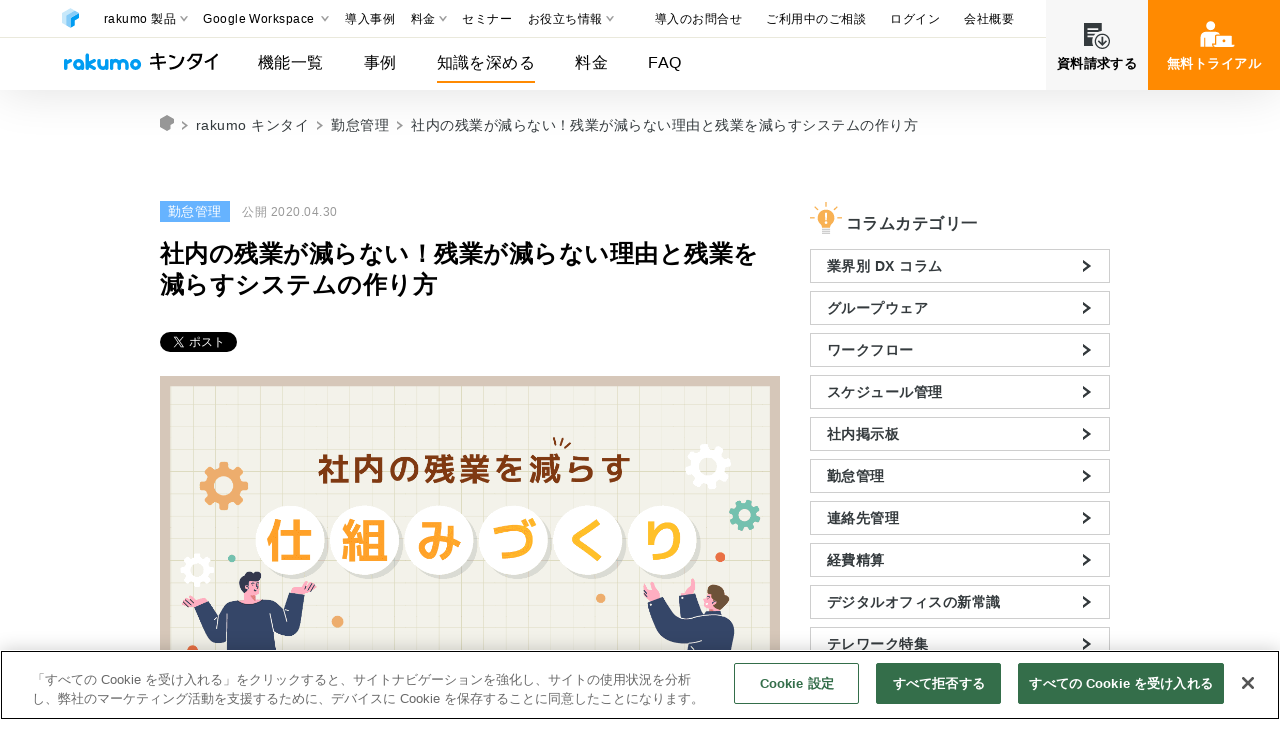

--- FILE ---
content_type: text/html; charset=UTF-8
request_url: https://rakumo.com/hint/attendance/overtime-reduction/
body_size: 20584
content:
<!DOCTYPE html>
<html lang="ja">
	<head>
	<meta charset="UTF-8">
	<meta name="viewport" content="width=device-width, initial-scale=1">
	<link rel="icon" href="https://rakumo.com/wp-content/themes/rakumoProduct/assets/favicon.png">
	<link rel="shortcut icon" href="https://rakumo.com/wp-content/themes/rakumoProduct/assets/favicon.ico">
	<!-- rakumo.com に対する OneTrust Cookie 同意通知の始点 -->
	<script src="https://cdn-au.onetrust.com/scripttemplates/otSDKStub.js"  type="text/javascript" charset="UTF-8" data-domain-script="5f93f06f-5e7a-42c3-847f-98a2249ccee7" ></script>
	<script type="text/javascript">
	function OptanonWrapper() { }
	</script>
	<script src="https://cdnjs.cloudflare.com/ajax/libs/bodymovin/5.12.2/lottie.min.js" type="text/javascript"></script>
	<!-- rakumo.com に対する OneTrust Cookie 同意通知の終点 -->
	<meta name='robots' content='index, follow, max-image-preview:large, max-snippet:-1, max-video-preview:-1' />
	<style>img:is([sizes="auto" i], [sizes^="auto," i]) { contain-intrinsic-size: 3000px 1500px }</style>
	
<!-- Google Tag Manager for WordPress by gtm4wp.com -->
<script data-cfasync="false" data-pagespeed-no-defer>
	var gtm4wp_datalayer_name = "dataLayer";
	var dataLayer = dataLayer || [];
</script>
<!-- End Google Tag Manager for WordPress by gtm4wp.com -->
	<!-- This site is optimized with the Yoast SEO plugin v26.7 - https://yoast.com/wordpress/plugins/seo/ -->
	<title>社内の残業が減らない！残業が減らない理由と残業を減らすシステムの作り方 | Google Workspace を拡張する rakumo（ラクモ）</title>
	<link rel="canonical" href="https://rakumo.com/hint/attendance/overtime-reduction/" />
	<meta property="og:locale" content="ja_JP" />
	<meta property="og:type" content="article" />
	<meta property="og:title" content="社内の残業が減らない！残業が減らない理由と残業を減らすシステムの作り方 | Google Workspace を拡張する rakumo（ラクモ）" />
	<meta property="og:description" content="残業の多さは従業員の体力をだんだんと削っていく問題です。また、人件費もかかるので企業としては対策を練りたいところです。それなのに、いくら声がけしても残業が減らないのなら、企業のシステム自体を見直してみましょう。この記事では、一向に残業が減らない理由やどうすれば残業の少ないシステムを作れるのかを解説します。" />
	<meta property="og:url" content="/hint/attendance/overtime-reduction/" />
	<meta property="og:site_name" content="rakumoProduct" />
	<meta property="article:publisher" content="https://ja-jp.facebook.com/rakumo.jp/" />
	<meta property="og:image" content="https://rakumo.com/wp-content/uploads/2023/09/att_kv06@2x.png" />
	<meta property="og:image:width" content="1200" />
	<meta property="og:image:height" content="630" />
	<meta property="og:image:type" content="image/png" />
	<meta name="twitter:card" content="summary_large_image" />
	<meta name="twitter:image" content="https://rakumo.com/wp-content/uploads/2023/09/att_kv06@2x.png" />
	<meta name="twitter:site" content="@rakumopr" />
	<script type="application/ld+json" class="yoast-schema-graph">{"@context":"https://schema.org","@graph":[{"@type":"WebPage","@id":"/hint/attendance/overtime-reduction/","url":"https://rakumo.com/hint/attendance/overtime-reduction/","name":"社内の残業が減らない！残業が減らない理由と残業を減らすシステムの作り方 | Google Workspace を拡張する rakumo（ラクモ）","isPartOf":{"@id":"https://rakumo.com/#website"},"datePublished":"2020-04-30T07:10:03+00:00","breadcrumb":{"@id":"https://rakumo.com/hint/attendance/overtime-reduction/#breadcrumb"},"inLanguage":"ja","potentialAction":[{"@type":"ReadAction","target":["https://rakumo.com/hint/attendance/overtime-reduction/"]}]},{"@type":"BreadcrumbList","@id":"https://rakumo.com/hint/attendance/overtime-reduction/#breadcrumb","itemListElement":[{"@type":"ListItem","position":1,"name":"ホーム","item":"https://rakumo.com/"},{"@type":"ListItem","position":2,"name":"知識を深めるコラム","item":"https://rakumo.com/hint/"},{"@type":"ListItem","position":3,"name":"社内の残業が減らない！残業が減らない理由と残業を減らすシステムの作り方"}]},{"@type":"WebSite","@id":"https://rakumo.com/#website","url":"https://rakumo.com/","name":"rakumoProduct","description":"rakumo ラクモ","publisher":{"@id":"https://rakumo.com/#organization"},"potentialAction":[{"@type":"SearchAction","target":{"@type":"EntryPoint","urlTemplate":"https://rakumo.com/?s={search_term_string}"},"query-input":{"@type":"PropertyValueSpecification","valueRequired":true,"valueName":"search_term_string"}}],"inLanguage":"ja"},{"@type":"Organization","@id":"https://rakumo.com/#organization","name":"rakumo Inc.","url":"https://rakumo.com/","logo":{"@type":"ImageObject","inLanguage":"ja","@id":"https://rakumo.com/#/schema/logo/image/","url":"/wp-content/uploads/2019/12/rakumo-logo-vertical.png","contentUrl":"/wp-content/uploads/2019/12/rakumo-logo-vertical.png","width":640,"height":640,"caption":"rakumo Inc."},"image":{"@id":"https://rakumo.com/#/schema/logo/image/"},"sameAs":["https://ja-jp.facebook.com/rakumo.jp/","https://x.com/rakumopr","https://www.youtube.com/user/rakumoPR"]}]}</script>
	<!-- / Yoast SEO plugin. -->


<link rel="alternate" type="application/rss+xml" title="rakumoProduct &raquo; フィード" href="https://rakumo.com/feed/" />
<link rel="alternate" type="application/rss+xml" title="rakumoProduct &raquo; コメントフィード" href="https://rakumo.com/comments/feed/" />
<script type="text/javascript" id="wpp-js" src="https://rakumo.com/wp-content/plugins/wordpress-popular-posts/assets/js/wpp.min.js?ver=7.3.6" data-sampling="1" data-sampling-rate="100" data-api-url="https://rakumo.com/wp-json/wordpress-popular-posts" data-post-id="929" data-token="cba7c619f1" data-lang="0" data-debug="0"></script>
<style id='classic-theme-styles-inline-css' type='text/css'>
/*! This file is auto-generated */
.wp-block-button__link{color:#fff;background-color:#32373c;border-radius:9999px;box-shadow:none;text-decoration:none;padding:calc(.667em + 2px) calc(1.333em + 2px);font-size:1.125em}.wp-block-file__button{background:#32373c;color:#fff;text-decoration:none}
</style>
<style id='jetpack-sharing-buttons-style-inline-css' type='text/css'>
.jetpack-sharing-buttons__services-list{display:flex;flex-direction:row;flex-wrap:wrap;gap:0;list-style-type:none;margin:5px;padding:0}.jetpack-sharing-buttons__services-list.has-small-icon-size{font-size:12px}.jetpack-sharing-buttons__services-list.has-normal-icon-size{font-size:16px}.jetpack-sharing-buttons__services-list.has-large-icon-size{font-size:24px}.jetpack-sharing-buttons__services-list.has-huge-icon-size{font-size:36px}@media print{.jetpack-sharing-buttons__services-list{display:none!important}}.editor-styles-wrapper .wp-block-jetpack-sharing-buttons{gap:0;padding-inline-start:0}ul.jetpack-sharing-buttons__services-list.has-background{padding:1.25em 2.375em}
</style>
<style id='global-styles-inline-css' type='text/css'>
:root{--wp--preset--aspect-ratio--square: 1;--wp--preset--aspect-ratio--4-3: 4/3;--wp--preset--aspect-ratio--3-4: 3/4;--wp--preset--aspect-ratio--3-2: 3/2;--wp--preset--aspect-ratio--2-3: 2/3;--wp--preset--aspect-ratio--16-9: 16/9;--wp--preset--aspect-ratio--9-16: 9/16;--wp--preset--color--black: #000000;--wp--preset--color--cyan-bluish-gray: #abb8c3;--wp--preset--color--white: #ffffff;--wp--preset--color--pale-pink: #f78da7;--wp--preset--color--vivid-red: #cf2e2e;--wp--preset--color--luminous-vivid-orange: #ff6900;--wp--preset--color--luminous-vivid-amber: #fcb900;--wp--preset--color--light-green-cyan: #7bdcb5;--wp--preset--color--vivid-green-cyan: #00d084;--wp--preset--color--pale-cyan-blue: #8ed1fc;--wp--preset--color--vivid-cyan-blue: #0693e3;--wp--preset--color--vivid-purple: #9b51e0;--wp--preset--gradient--vivid-cyan-blue-to-vivid-purple: linear-gradient(135deg,rgba(6,147,227,1) 0%,rgb(155,81,224) 100%);--wp--preset--gradient--light-green-cyan-to-vivid-green-cyan: linear-gradient(135deg,rgb(122,220,180) 0%,rgb(0,208,130) 100%);--wp--preset--gradient--luminous-vivid-amber-to-luminous-vivid-orange: linear-gradient(135deg,rgba(252,185,0,1) 0%,rgba(255,105,0,1) 100%);--wp--preset--gradient--luminous-vivid-orange-to-vivid-red: linear-gradient(135deg,rgba(255,105,0,1) 0%,rgb(207,46,46) 100%);--wp--preset--gradient--very-light-gray-to-cyan-bluish-gray: linear-gradient(135deg,rgb(238,238,238) 0%,rgb(169,184,195) 100%);--wp--preset--gradient--cool-to-warm-spectrum: linear-gradient(135deg,rgb(74,234,220) 0%,rgb(151,120,209) 20%,rgb(207,42,186) 40%,rgb(238,44,130) 60%,rgb(251,105,98) 80%,rgb(254,248,76) 100%);--wp--preset--gradient--blush-light-purple: linear-gradient(135deg,rgb(255,206,236) 0%,rgb(152,150,240) 100%);--wp--preset--gradient--blush-bordeaux: linear-gradient(135deg,rgb(254,205,165) 0%,rgb(254,45,45) 50%,rgb(107,0,62) 100%);--wp--preset--gradient--luminous-dusk: linear-gradient(135deg,rgb(255,203,112) 0%,rgb(199,81,192) 50%,rgb(65,88,208) 100%);--wp--preset--gradient--pale-ocean: linear-gradient(135deg,rgb(255,245,203) 0%,rgb(182,227,212) 50%,rgb(51,167,181) 100%);--wp--preset--gradient--electric-grass: linear-gradient(135deg,rgb(202,248,128) 0%,rgb(113,206,126) 100%);--wp--preset--gradient--midnight: linear-gradient(135deg,rgb(2,3,129) 0%,rgb(40,116,252) 100%);--wp--preset--font-size--small: 13px;--wp--preset--font-size--medium: 20px;--wp--preset--font-size--large: 36px;--wp--preset--font-size--x-large: 42px;--wp--preset--spacing--20: 0.44rem;--wp--preset--spacing--30: 0.67rem;--wp--preset--spacing--40: 1rem;--wp--preset--spacing--50: 1.5rem;--wp--preset--spacing--60: 2.25rem;--wp--preset--spacing--70: 3.38rem;--wp--preset--spacing--80: 5.06rem;--wp--preset--shadow--natural: 6px 6px 9px rgba(0, 0, 0, 0.2);--wp--preset--shadow--deep: 12px 12px 50px rgba(0, 0, 0, 0.4);--wp--preset--shadow--sharp: 6px 6px 0px rgba(0, 0, 0, 0.2);--wp--preset--shadow--outlined: 6px 6px 0px -3px rgba(255, 255, 255, 1), 6px 6px rgba(0, 0, 0, 1);--wp--preset--shadow--crisp: 6px 6px 0px rgba(0, 0, 0, 1);}:where(.is-layout-flex){gap: 0.5em;}:where(.is-layout-grid){gap: 0.5em;}body .is-layout-flex{display: flex;}.is-layout-flex{flex-wrap: wrap;align-items: center;}.is-layout-flex > :is(*, div){margin: 0;}body .is-layout-grid{display: grid;}.is-layout-grid > :is(*, div){margin: 0;}:where(.wp-block-columns.is-layout-flex){gap: 2em;}:where(.wp-block-columns.is-layout-grid){gap: 2em;}:where(.wp-block-post-template.is-layout-flex){gap: 1.25em;}:where(.wp-block-post-template.is-layout-grid){gap: 1.25em;}.has-black-color{color: var(--wp--preset--color--black) !important;}.has-cyan-bluish-gray-color{color: var(--wp--preset--color--cyan-bluish-gray) !important;}.has-white-color{color: var(--wp--preset--color--white) !important;}.has-pale-pink-color{color: var(--wp--preset--color--pale-pink) !important;}.has-vivid-red-color{color: var(--wp--preset--color--vivid-red) !important;}.has-luminous-vivid-orange-color{color: var(--wp--preset--color--luminous-vivid-orange) !important;}.has-luminous-vivid-amber-color{color: var(--wp--preset--color--luminous-vivid-amber) !important;}.has-light-green-cyan-color{color: var(--wp--preset--color--light-green-cyan) !important;}.has-vivid-green-cyan-color{color: var(--wp--preset--color--vivid-green-cyan) !important;}.has-pale-cyan-blue-color{color: var(--wp--preset--color--pale-cyan-blue) !important;}.has-vivid-cyan-blue-color{color: var(--wp--preset--color--vivid-cyan-blue) !important;}.has-vivid-purple-color{color: var(--wp--preset--color--vivid-purple) !important;}.has-black-background-color{background-color: var(--wp--preset--color--black) !important;}.has-cyan-bluish-gray-background-color{background-color: var(--wp--preset--color--cyan-bluish-gray) !important;}.has-white-background-color{background-color: var(--wp--preset--color--white) !important;}.has-pale-pink-background-color{background-color: var(--wp--preset--color--pale-pink) !important;}.has-vivid-red-background-color{background-color: var(--wp--preset--color--vivid-red) !important;}.has-luminous-vivid-orange-background-color{background-color: var(--wp--preset--color--luminous-vivid-orange) !important;}.has-luminous-vivid-amber-background-color{background-color: var(--wp--preset--color--luminous-vivid-amber) !important;}.has-light-green-cyan-background-color{background-color: var(--wp--preset--color--light-green-cyan) !important;}.has-vivid-green-cyan-background-color{background-color: var(--wp--preset--color--vivid-green-cyan) !important;}.has-pale-cyan-blue-background-color{background-color: var(--wp--preset--color--pale-cyan-blue) !important;}.has-vivid-cyan-blue-background-color{background-color: var(--wp--preset--color--vivid-cyan-blue) !important;}.has-vivid-purple-background-color{background-color: var(--wp--preset--color--vivid-purple) !important;}.has-black-border-color{border-color: var(--wp--preset--color--black) !important;}.has-cyan-bluish-gray-border-color{border-color: var(--wp--preset--color--cyan-bluish-gray) !important;}.has-white-border-color{border-color: var(--wp--preset--color--white) !important;}.has-pale-pink-border-color{border-color: var(--wp--preset--color--pale-pink) !important;}.has-vivid-red-border-color{border-color: var(--wp--preset--color--vivid-red) !important;}.has-luminous-vivid-orange-border-color{border-color: var(--wp--preset--color--luminous-vivid-orange) !important;}.has-luminous-vivid-amber-border-color{border-color: var(--wp--preset--color--luminous-vivid-amber) !important;}.has-light-green-cyan-border-color{border-color: var(--wp--preset--color--light-green-cyan) !important;}.has-vivid-green-cyan-border-color{border-color: var(--wp--preset--color--vivid-green-cyan) !important;}.has-pale-cyan-blue-border-color{border-color: var(--wp--preset--color--pale-cyan-blue) !important;}.has-vivid-cyan-blue-border-color{border-color: var(--wp--preset--color--vivid-cyan-blue) !important;}.has-vivid-purple-border-color{border-color: var(--wp--preset--color--vivid-purple) !important;}.has-vivid-cyan-blue-to-vivid-purple-gradient-background{background: var(--wp--preset--gradient--vivid-cyan-blue-to-vivid-purple) !important;}.has-light-green-cyan-to-vivid-green-cyan-gradient-background{background: var(--wp--preset--gradient--light-green-cyan-to-vivid-green-cyan) !important;}.has-luminous-vivid-amber-to-luminous-vivid-orange-gradient-background{background: var(--wp--preset--gradient--luminous-vivid-amber-to-luminous-vivid-orange) !important;}.has-luminous-vivid-orange-to-vivid-red-gradient-background{background: var(--wp--preset--gradient--luminous-vivid-orange-to-vivid-red) !important;}.has-very-light-gray-to-cyan-bluish-gray-gradient-background{background: var(--wp--preset--gradient--very-light-gray-to-cyan-bluish-gray) !important;}.has-cool-to-warm-spectrum-gradient-background{background: var(--wp--preset--gradient--cool-to-warm-spectrum) !important;}.has-blush-light-purple-gradient-background{background: var(--wp--preset--gradient--blush-light-purple) !important;}.has-blush-bordeaux-gradient-background{background: var(--wp--preset--gradient--blush-bordeaux) !important;}.has-luminous-dusk-gradient-background{background: var(--wp--preset--gradient--luminous-dusk) !important;}.has-pale-ocean-gradient-background{background: var(--wp--preset--gradient--pale-ocean) !important;}.has-electric-grass-gradient-background{background: var(--wp--preset--gradient--electric-grass) !important;}.has-midnight-gradient-background{background: var(--wp--preset--gradient--midnight) !important;}.has-small-font-size{font-size: var(--wp--preset--font-size--small) !important;}.has-medium-font-size{font-size: var(--wp--preset--font-size--medium) !important;}.has-large-font-size{font-size: var(--wp--preset--font-size--large) !important;}.has-x-large-font-size{font-size: var(--wp--preset--font-size--x-large) !important;}
:where(.wp-block-post-template.is-layout-flex){gap: 1.25em;}:where(.wp-block-post-template.is-layout-grid){gap: 1.25em;}
:where(.wp-block-columns.is-layout-flex){gap: 2em;}:where(.wp-block-columns.is-layout-grid){gap: 2em;}
:root :where(.wp-block-pullquote){font-size: 1.5em;line-height: 1.6;}
</style>
<link rel="stylesheet" href="https://rakumo.com/wp-content/themes/rakumoProduct/assets/css/common-column-post.css">
<script type="text/javascript" src="https://ajax.googleapis.com/ajax/libs/jquery/3.2.1/jquery.min.js" id="jquery-js"></script>
<link rel="EditURI" type="application/rsd+xml" title="RSD" href="https://rakumo.com/xmlrpc.php?rsd" />
<link rel='shortlink' href='https://rakumo.com/?p=929' />
	<style>img#wpstats{display:none}</style>
		
<!-- Google Tag Manager for WordPress by gtm4wp.com -->
<!-- GTM Container placement set to manual -->
<script data-cfasync="false" data-pagespeed-no-defer>
	var dataLayer_content = {"pagePostType":"column","pagePostType2":"single-column","pagePostAuthor":"KuriharaYukari"};
	dataLayer.push( dataLayer_content );
</script>
<script data-cfasync="false" data-pagespeed-no-defer>
(function(w,d,s,l,i){w[l]=w[l]||[];w[l].push({'gtm.start':
new Date().getTime(),event:'gtm.js'});var f=d.getElementsByTagName(s)[0],
j=d.createElement(s),dl=l!='dataLayer'?'&l='+l:'';j.async=true;j.src=
'//www.googletagmanager.com/gtm.js?id='+i+dl;f.parentNode.insertBefore(j,f);
})(window,document,'script','dataLayer','GTM-WJX45R6');
</script>
<!-- End Google Tag Manager for WordPress by gtm4wp.com -->            <style id="wpp-loading-animation-styles">@-webkit-keyframes bgslide{from{background-position-x:0}to{background-position-x:-200%}}@keyframes bgslide{from{background-position-x:0}to{background-position-x:-200%}}.wpp-widget-block-placeholder,.wpp-shortcode-placeholder{margin:0 auto;width:60px;height:3px;background:#dd3737;background:linear-gradient(90deg,#dd3737 0%,#571313 10%,#dd3737 100%);background-size:200% auto;border-radius:3px;-webkit-animation:bgslide 1s infinite linear;animation:bgslide 1s infinite linear}</style>
            				</head>

	<body>
		
<!-- GTM Container placement set to manual -->
<!-- Google Tag Manager (noscript) -->
				<noscript><iframe src="https://www.googletagmanager.com/ns.html?id=GTM-WJX45R6" height="0" width="0" style="display:none;visibility:hidden" aria-hidden="true"></iframe></noscript>
<!-- End Google Tag Manager (noscript) -->				<div class="layout layout--product" id="top">
			<header class="header-wrapper">
				<!-- 
<div class="header-rakumo-logo">
	<a class="header-rakumo-logo__link" href="https://rakumo.com/">
			<img class="header-rakumo-logo__image" src="https://rakumo.com/wp-content/themes/rakumoProduct/assets/img/common/logo_rakumo.svg" alt="Google、Salesforceのクラウドグループウェア拡張ツール「rakumo」" width="300" height="56">
	</a>
</div> -->

<!--  -->
		<div class="header-rakumo-logo header-rakumo-logo--symbol">
		<a class="header-rakumo-logo__link" href="https://rakumo.com/">
			<img class="header-rakumo-logo__symbol" src="https://rakumo.com/wp-content/themes/rakumoProduct/assets/img/common/rakumo-symbol.svg" alt="Google、Salesforceのクラウドグループウェア拡張ツール「rakumo」" width="17" height="20">
		</a>
	</div>
							<div class="header header-fixed">
								
															<div class="container global-header global-header--product">
									<div class="header-inner header-inner--product">
											<nav class="header-nav header-nav--product">
	<!--  pc_nav -->
	<div class="header-nav__list-sp">
		<ul class="header-nav__list header-nav__list--product">
						<li class="header-nav__item">
				<a class="header-nav__link header-nav__link--logo" href="https://rakumo.com/product/gsuite/attendance/" title=""><img src="https://rakumo.com/wp-content/themes/rakumoProduct/assets/img/product/logo_attendance.svg" alt="" class="header-nav__link-img"></a>
			</li>
						<!--  -->
						<li class="header-nav__item">
				<a class="header-nav__link header-nav__link--product" href="https://rakumo.com/product/gsuite/attendance/functions/" title="">機能一覧</a>
			</li>
						<li class="header-nav__item">
				<a class="header-nav__link header-nav__link--product" href="https://rakumo.com/product/gsuite/attendance/case-attendance/" title="">事例</a>
			</li>
						<li class="header-nav__item current-menu-item">
				<a class="header-nav__link header-nav__link--product" href="https://rakumo.com/hint/attendance/" title="">知識を深める</a>
			</li>
			<li class="header-nav__item">
				<a class="header-nav__link header-nav__link--product" href="https://rakumo.com/product/gsuite/attendance/attendance-price/" title="">料金</a>
			</li>
			<li class="header-nav__item">
				<a class="header-nav__link header-nav__link--product" href="https://rakumo.com/product/gsuite/attendance/attendance-faq/" title="">FAQ</a>
			</li>
											</ul>
		<div class="header-nav__list-group header-nav__list-upper">
			<ul class="header-nav__list">
				<li class="header-nav__item header-nav__item--product menu-item-has-children">
					<!-- <a class="header-nav__ttl header-nav__link"  href="https://rakumo.com/product/gsuite/"><span class="header-nav__link-sub">for</span>Google Workspace<svg><use class="arrow-1" xlink:href="#arrow-1"></use></svg></a> -->
					<span class="header-nav__ttl header-nav__ttl--upper">rakumo 製品<svg><use class="arrow-1" xlink:href="#arrow-1"></use></svg></span>
					<ul class="header-nav__sub header-nav__sub--upper header-nav__sub--rakumo">
						<li class="menu-item header-nav__item"><a href="https://rakumo.com/product/gsuite/workflow/" class="header-nav__sub--link header-nav__sub--link-blue"><img class="header-nav__item-image" src="https://rakumo.com/wp-content/themes/rakumoProduct/assets/img/common/icon_symbol_workflow.svg" alt="rakumo ワークフロー">rakumo ワークフロー</a></li>
						<li class="menu-item header-nav__item"><a href="https://rakumo.com/product/gsuite/calendar/" class="header-nav__sub--link header-nav__sub--link-blue"><img class="header-nav__item-image" src="https://rakumo.com/wp-content/themes/rakumoProduct/assets/img/common/icon_symbol_calendar.svg" alt="rakumo カレンダー">rakumo カレンダー</a></li>
						<li class="menu-item header-nav__item"><a href="https://rakumo.com/product/gsuite/board/" class="header-nav__sub--link header-nav__sub--link-blue"><img class="header-nav__item-image" src="https://rakumo.com/wp-content/themes/rakumoProduct/assets/img/common/icon_symbol_board.svg" alt="rakumo ボード">rakumo ボード</a></li>
						<li class="menu-item header-nav__item"><a href="https://rakumo.com/product/gsuite/attendance/" class="header-nav__sub--link header-nav__sub--link-blue"><img class="header-nav__item-image" src="https://rakumo.com/wp-content/themes/rakumoProduct/assets/img/common/icon_symbol_attendance.svg" alt="rakumo キンタイ">rakumo キンタイ</a></li>
						<li class="menu-item header-nav__item"><a href="https://rakumo.com/product/gsuite/contact/" class="header-nav__sub--link header-nav__sub--link-blue"><img class="header-nav__item-image" src="https://rakumo.com/wp-content/themes/rakumoProduct/assets/img/common/icon_symbol_contact.svg" alt="rakumo コンタクト">rakumo コンタクト</a></li>
						<li class="menu-item header-nav__item"><a href="https://rakumo.com/product/gsuite/expense/" class="header-nav__sub--link header-nav__sub--link-blue"><img class="header-nav__item-image" src="https://rakumo.com/wp-content/themes/rakumoProduct/assets/img/common/icon_symbol_expense.svg" alt="rakumo ケイヒ">rakumo ケイヒ</a></li>
						<li class="menu-item header-nav__item sp-block header-nav__item--ms"><a href="https://pages.avepoint.co.jp/rakumo.html" class="header-nav__sub--link header-nav__sub--link-blue header-nav__sub--link-ms">Microsoft 365 版はこちら</a></li>
					</ul>
				</li>
				<li class="header-nav__item header-nav__item--product menu-item-has-children">
					<span class="header-nav__ttl header-nav__ttl--upper">Google Workspace <svg><use class="arrow-1" xlink:href="#arrow-1"></use></svg></span>
					<ul class="header-nav__sub header-nav__sub--upper header-nav__sub--gws-hint">
						<li class="menu-item header-nav__item sp-block pc-block"><a href="https://rakumo.com/gsuite/" class="header-nav__sub--link header-nav__sub--link-blue">Google Workspace とは</a></li>
						<li class="menu-item header-nav__item"><a href="https://rakumo.com/gsuite/gws-merit/" class="header-nav__sub--link header-nav__sub--link-blue">導入メリット</a></li>
						<li class="menu-item header-nav__item"><a href="https://rakumo.com/price/introduction-method/" class="header-nav__sub--link header-nav__sub--link-blue">導入方法・手順</a></li>
						<li class="menu-item header-nav__item"><a href="https://rakumo.com/gsuite/priceplan/" class="header-nav__sub--link header-nav__sub--link-blue">料金プラン・種類</a></li>
						<li class="menu-item header-nav__item"><a href="https://rakumo.com/gsuite/gws-faq/" class="header-nav__sub--link header-nav__sub--link-blue">FAQ</a></li>
						<li class="menu-item header-nav__item"><a href="https://rakumo.com/gsuite/convenient_with_rakumo/" class="header-nav__sub--link header-nav__sub--link-blue">rakumo でさらに便利に</a></li>
						<li class="menu-item header-nav__item"><a href="https://rakumo.com/gsuite/comparison_with_m365/" class="header-nav__sub--link header-nav__sub--link-blue">Microsoft 365との比較</a></li>
						<li class="menu-item header-nav__item"><a href="https://rakumo.com/gsuite/gws-guide/" class="header-nav__sub--link header-nav__sub--link-blue">導入・浸透の道しるべ</a></li>
						<li class="menu-item header-nav__item"><a href="https://rakumo.com/gsuite/gws-hint/" class="header-nav__sub--link header-nav__sub--link-blue">アプリ別 活用のヒント</a></li>
					</ul>
				</li>
				<li class="header-nav__item header-nav__item--product">
					<a class="header-nav__link header-nav__item-upper-link" href="https://rakumo.com/casestudy/" title="" >導入事例</a>
				</li>
				<li class="header-nav__item header-nav__item--product menu-item-has-children header-nav__item--price">
					<span class="header-nav__ttl header-nav__ttl--upper">料金<svg><use class="arrow-1" xlink:href="#arrow-1"></use></svg></span>
					<ul class="header-nav__sub header-nav__sub--upper header-nav__sub--price">
						<li class="menu-item header-nav__item"><a href="https://rakumo.com/price/" class="header-nav__sub--link header-nav__sub--link-blue">料金一覧</a></li>
						<li class="menu-item header-nav__item"><a href="https://rakumo.com/price/option/" class="header-nav__sub--link header-nav__sub--link-blue">オプション</a></li>
						<li class="menu-item header-nav__item"><a href="https://rakumo.com/price/rakumo-initial-support/" class="header-nav__sub--link header-nav__sub--link-blue">導入支援サービス</a></li>
						<li class="menu-item header-nav__item"><a href="https://rakumo.com/price/gsuite-charge/" class="header-nav__sub--link header-nav__sub--link-blue">Google Workspace 関連</a></li>
						<li class="menu-item header-nav__item"><a href="https://rakumo.com/flow-gw/" class="header-nav__sub--link header-nav__sub--link-blue">購入方法</a></li>
					</ul>
				</li>
				<li class="header-nav__item header-nav__item--product">
					<a class="header-nav__link header-nav__item-upper-link" href="https://rakumo.com/event/" title="" >セミナー</a>
				</li>
				<li class="header-nav__item header-nav__item--product menu-item-has-children current-menu-item"> 
					<span class="header-nav__ttl header-nav__ttl--upper">お役立ち情報<svg><use class="arrow-1" xlink:href="#arrow-1"></use></svg></span>
					<div class="header-nav__sub header-nav__sub--upper header-nav__sub--hint">
						<ul class="">
							<li class="menu-item header-nav__item header-nav__item-label header-nav__item-label--small sp-block">お役立ち資料</li>
							<li class="menu-item header-nav__item pc-block--border"><a href="https://rakumo.com/wp/popular-materials/" class="header-nav__sub--link header-nav__sub--link-blue">人気の資料</a></li>
							<li class="menu-item header-nav__item"><a href="https://rakumo.com/wp/case-studies/" class="header-nav__sub--link header-nav__sub--link-blue">事例集・活用例</a></li>
							<li class="menu-item header-nav__item"><a href="https://rakumo.com/wp/trend-guides/" class="header-nav__sub--link header-nav__sub--link-blue">トレンド・ノウハウ資料</a></li>
							<li class="menu-item header-nav__item"><a href="https://rakumo.com/wp/research-reports/" class="header-nav__sub--link header-nav__sub--link-blue">調査レポート資料</a></li>
						</ul>
						<ul class="">
							<li class="menu-item header-nav__item header-nav__item-label header-nav__item-label--small sp-block">知識を深めるコラム</li>
							<li class="menu-item header-nav__item sp-block pc-block--border"><a href="https://rakumo.com/hint/" class="header-nav__sub--link header-nav__sub--link-blue">コラム TOP</a></li>
							<li class="menu-item-2col sp-block">
								<ul class="">
									<li class="menu-item header-nav__item header-nav__item-label sp-block">業務別 改善術</li>
									<li class="menu-item header-nav__item"><a href="https://rakumo.com/hint/workflow/" class="header-nav__sub--link header-nav__sub--link-blue">ワークフロー</a></li>
									<li class="menu-item header-nav__item"><a href="https://rakumo.com/hint/calendar/" class="header-nav__sub--link header-nav__sub--link-blue">スケジュール管理</a></li>
									<li class="menu-item header-nav__item"><a href="https://rakumo.com/hint/board/" class="header-nav__sub--link header-nav__sub--link-blue">社内掲示板</a></li>
									<li class="menu-item header-nav__item"><a href="https://rakumo.com/hint/attendance/" class="header-nav__sub--link header-nav__sub--link-blue header-nav__sub--link-current">勤怠管理</a></li>
									<li class="menu-item header-nav__item"><a href="https://rakumo.com/hint/contact/" class="header-nav__sub--link header-nav__sub--link-blue">連絡先管理</a></li>
									<li class="menu-item header-nav__item"><a href="https://rakumo.com/hint/expense/" class="header-nav__sub--link header-nav__sub--link-blue">経費精算</a></li>
								</ul>
								<ul class="">
									<li class="menu-item header-nav__item header-nav__item-label sp-block">DX推進のヒント</li>
									<li class="menu-item header-nav__item pc-block"><a href="https://rakumo.com/hint/industry-dx/" class="header-nav__sub--link header-nav__sub--link-blue">業界別 DX コラム</a></li>
									<li class="menu-item header-nav__item header-nav__item-label sp-block">働き方改革</li>
									<li class="menu-item header-nav__item pc-block "><a href="https://rakumo.com/hint/digital-office/" class="header-nav__sub--link header-nav__sub--link-blue">デジタルオフィスの新常識</a></li>
									<li class="menu-item header-nav__item pc-block"><a href="https://rakumo.com/hint/telework/" class="header-nav__sub--link header-nav__sub--link-blue">テレワーク特集</a></li>
								</ul>
							</li>
						</ul>
					</div>
				</li>
			</ul>
			<ul class="header-nav__list">
				<li class="header-nav__item-upper header-nav__item-upper--product">
					<a href="https://rakumo.com/form/contact/" class="header-nav__link header-nav__item-upper-link sp-off">導入のお問合せ</a>
				</li>
				<li class="header-nav__item-upper header-nav__item-upper--product">
					<a href="https://help.rakumo.com/r/inquiry-form" class="header-nav__link header-nav__item-upper-link sp-off">ご利用中のご相談</a>
				</li>
				<li class="header-nav__item-upper header-nav__item-upper--product">
					<a href="https://a-rakumo.appspot.com/" class="header-nav__link header-nav__item-upper-link sp-off" target="_blank" rel="noopener noreferrer">ログイン</a>
				</li>
				<li class="header-nav__item-upper header-nav__item-upper--product">
					<a href="https://corporate.rakumo.com/company/" class="header-nav__link header-nav__item-upper-link sp-off" target="_blank" rel="noopener noreferrer">会社概要</a>
				</li>
				<li class="header-nav__item header-nav__item--sp-on">
					<div class="header-nav__button-item">
					<a href="https://rakumo.com/form/" class="header-nav__button-item-link">無料で試してみる</a>
					<a href="https://rakumo.com/form/request/" class="header-nav__button-item-link header-nav__button-item-link--request">資料請求する</a>
				</div>
					<div class="header-nav-button--close">
					</div>
				</li>
			</ul>
		</div>
		
	</div>
	<div class="header-nav-button">
		<div class="header-nav-button__bar">
		</div>
	</div>
	<div class="header-nav-button-request">
		<a href="https://rakumo.com/form/request/" class="header-nav-button-request__link">資料請求</a>
	</div>
</nav>
<ul class="header-nav__cta-list">
	<li class="header-nav__cta-item request">
		<a href="https://rakumo.com/form/request/" class="header-nav__cta-item-link request">資料請求する</a>
	</li>
	<li class="header-nav__cta-item trial">
		<a href="https://rakumo.com/form/" class="header-nav__cta-item-link trial">無料トライアル</a>
	</li>
</ul>
									</div>
								</div>
													</div>
							</header>
<div class="breadcrumb breadcrumb--header">
	<div class="container">
		<ol class="breadcrumb-inner breadcrumb-inner--header">
			<li class="breadcrumb-item  breadcrumb-item--home"><a href="https://rakumo.com" class="breadcrumb-link breadcrumb-link--home">rakumoProduct</a></li><li class="breadcrumb-item"><a href="https://rakumo.com/product/gsuite/attendance/" class="breadcrumb-link">rakumo キンタイ</a></li><li class="breadcrumb-item"><a href="https://rakumo.com/hint/attendance/" class="breadcrumb-link">勤怠管理</a></li><li class="breadcrumb-item active">社内の残業が減らない！残業が減らない理由と残業を減らすシステムの作り方</li>		</ol>
	</div>
</div>
<div class="column-wrapper">
	<main class="column-main">
			<div class="column-post-detail">
			<div class="column-post-detail-inner">
				<a href="https://rakumo.com/hint/attendance/"><div class="column-item__category column-item__category-hover-item">勤怠管理</div></a>	            <div class="column-item__date-group">
	            	<div class="column-item__date">公開 2020.04.30</div>
	            					</div>
	            <h1 class="">社内の残業が減らない！残業が減らない理由と残業を減らすシステムの作り方</h1><!-- ページタイトル -->
	            

<div class="column-post-sns-share">
	<div class="column-post-sns-share__item">
		<a href="https://twitter.com/share?url=%2Fhint%2Fattendance%2Fovertime-reduction%2F" class="twitter-share-button" data-size="small" data-show-count="false">Tweet</a>
	</div>
	<div class="column-post-sns-share__item"><div class="fb-like" data-href="%2Fhint%2Fattendance%2Fovertime-reduction%2F" data-width="" data-layout="button_count" data-action="like" data-size="small" data-share="true"></div></div>
</div>




					            <div class="column-post__main-img-feature">
					<img src="https://rakumo.com/wp-content/uploads/2023/09/att_kv06@2x.png" class="column-post__main-img">
				</div>
								<div class="column-post-container">
	            	<div class="column-post-read"><p>残業の多さは従業員の体力をだんだんと削っていく問題です。また、人件費もかかるので企業としては対策を練りたいところです。それなのに、いくら声がけしても残業が減らないのなら、企業のシステム自体を見直してみましょう。この記事では、一向に残業が減らない理由やどうすれば残業の少ないシステムを作れるのかを解説します。</p></div>

<div id="ez-toc-container" class="ez-toc-v2_0_80 counter-hierarchy ez-toc-counter ez-toc-grey ez-toc-container-direction">
<div class="ez-toc-title-container">
<p class="ez-toc-title" style="cursor:inherit">INDEX</p>
<span class="ez-toc-title-toggle"><a href="#" class="ez-toc-pull-right ez-toc-btn ez-toc-btn-xs ez-toc-btn-default ez-toc-toggle" aria-label="Toggle Table of Content"><span class="ez-toc-js-icon-con"><span class=""><span class="eztoc-hide" style="display:none;">Toggle</span><span class="ez-toc-icon-toggle-span"><svg style="fill: #999;color:#999" xmlns="http://www.w3.org/2000/svg" class="list-377408" width="20px" height="20px" viewBox="0 0 24 24" fill="none"><path d="M6 6H4v2h2V6zm14 0H8v2h12V6zM4 11h2v2H4v-2zm16 0H8v2h12v-2zM4 16h2v2H4v-2zm16 0H8v2h12v-2z" fill="currentColor"></path></svg><svg style="fill: #999;color:#999" class="arrow-unsorted-368013" xmlns="http://www.w3.org/2000/svg" width="10px" height="10px" viewBox="0 0 24 24" version="1.2" baseProfile="tiny"><path d="M18.2 9.3l-6.2-6.3-6.2 6.3c-.2.2-.3.4-.3.7s.1.5.3.7c.2.2.4.3.7.3h11c.3 0 .5-.1.7-.3.2-.2.3-.5.3-.7s-.1-.5-.3-.7zM5.8 14.7l6.2 6.3 6.2-6.3c.2-.2.3-.5.3-.7s-.1-.5-.3-.7c-.2-.2-.4-.3-.7-.3h-11c-.3 0-.5.1-.7.3-.2.2-.3.5-.3.7s.1.5.3.7z"/></svg></span></span></span></a></span></div>
<nav><ul class='ez-toc-list ez-toc-list-level-1 ' ><li class='ez-toc-page-1 ez-toc-heading-level-2'><a class="ez-toc-link ez-toc-heading-1" href="#%E3%81%AA%E3%81%9C%E7%A4%BE%E5%93%A1%E3%81%AF%E6%AE%8B%E6%A5%AD%E3%82%92%E3%81%97%E3%81%A6%E3%81%97%E3%81%BE%E3%81%86%E3%81%AE%E3%81%8B%EF%BC%9F" >なぜ社員は残業をしてしまうのか？</a><ul class='ez-toc-list-level-3' ><li class='ez-toc-heading-level-3'><a class="ez-toc-link ez-toc-heading-2" href="#%E4%BB%95%E4%BA%8B%E9%87%8F%E3%81%8C%E5%A4%9A%E3%81%84" >仕事量が多い</a></li><li class='ez-toc-page-1 ez-toc-heading-level-3'><a class="ez-toc-link ez-toc-heading-3" href="#%E6%AE%8B%E6%A5%AD%E3%81%8C%E8%A9%95%E4%BE%A1%E3%81%95%E3%82%8C%E3%82%8B%E9%9B%B0%E5%9B%B2%E6%B0%97%E3%81%8C%E3%81%82%E3%82%8B" >残業が評価される雰囲気がある</a></li><li class='ez-toc-page-1 ez-toc-heading-level-3'><a class="ez-toc-link ez-toc-heading-4" href="#%E7%A4%BE%E5%93%A1%E6%9C%AC%E4%BA%BA%E3%81%AE%E3%82%B9%E3%82%AD%E3%83%AB%E3%81%AE%E5%95%8F%E9%A1%8C" >社員本人のスキルの問題</a></li><li class='ez-toc-page-1 ez-toc-heading-level-3'><a class="ez-toc-link ez-toc-heading-5" href="#%E6%AE%8B%E6%A5%AD%E4%BB%A3%E3%81%8C%E6%AC%B2%E3%81%97%E3%81%84" >残業代が欲しい</a></li></ul></li><li class='ez-toc-page-1 ez-toc-heading-level-2'><a class="ez-toc-link ez-toc-heading-6" href="#%E3%81%9D%E3%82%82%E3%81%9D%E3%82%82%E6%AE%8B%E6%A5%AD%E3%81%AF%E7%A4%BE%E5%93%A1%E5%80%8B%E4%BA%BA%E3%81%AE%E5%88%A4%E6%96%AD%E3%81%A7%E3%82%84%E3%81%A3%E3%81%A6%E3%81%AF%E3%81%84%E3%81%91%E3%81%AA%E3%81%84" >そもそも残業は社員個人の判断でやってはいけない</a><ul class='ez-toc-list-level-3' ><li class='ez-toc-heading-level-3'><a class="ez-toc-link ez-toc-heading-7" href="#%E6%AE%8B%E6%A5%AD%E3%81%AB%E3%81%AF%E6%A5%AD%E5%8B%99%E5%91%BD%E4%BB%A4%E3%81%8C%E5%BF%85%E8%A6%81" >残業には業務命令が必要</a></li><li class='ez-toc-page-1 ez-toc-heading-level-3'><a class="ez-toc-link ez-toc-heading-8" href="#%E7%84%A1%E6%96%AD%E3%81%A7%E6%AE%8B%E6%A5%AD%E3%81%97%E3%81%9F%E5%A0%B4%E5%90%88%E3%81%AE%E6%AE%8B%E6%A5%AD%E4%BB%A3%E3%82%92%E6%89%95%E3%81%86%E5%BF%85%E8%A6%81%E3%81%AF%EF%BC%9F" >無断で残業した場合の残業代を払う必要は？</a></li></ul></li><li class='ez-toc-page-1 ez-toc-heading-level-2'><a class="ez-toc-link ez-toc-heading-9" href="#%E6%AE%8B%E6%A5%AD%E3%82%92%E9%BB%99%E8%AA%8D%E3%81%97%E7%B6%9A%E3%81%91%E3%82%8B%E3%81%A8%E4%BC%9A%E7%A4%BE%E3%81%8C%E5%A4%A7%E5%A4%89%EF%BC%81%EF%BC%9F" >残業を黙認し続けると会社が大変！？</a><ul class='ez-toc-list-level-3' ><li class='ez-toc-heading-level-3'><a class="ez-toc-link ez-toc-heading-10" href="#%E6%99%82%E9%96%93%E5%A4%96%E5%8A%B4%E5%83%8D%E3%81%AE%E4%B8%8A%E9%99%90%E8%A6%8F%E5%88%B6%E3%81%A8%E3%81%AF" >時間外労働の上限規制とは</a></li><li class='ez-toc-page-1 ez-toc-heading-level-3'><a class="ez-toc-link ez-toc-heading-11" href="#%E9%81%95%E6%B3%95%E3%81%97%E3%81%9F%E5%A0%B4%E5%90%88%E3%81%AF%E3%81%A9%E3%81%86%E3%81%AA%E3%82%8B%EF%BC%9F" >違法した場合はどうなる？</a></li></ul></li><li class='ez-toc-page-1 ez-toc-heading-level-2'><a class="ez-toc-link ez-toc-heading-12" href="#%E6%AE%8B%E6%A5%AD%E3%82%92%E6%B8%9B%E3%82%89%E3%81%99%E3%81%9F%E3%82%81%E3%81%AB%E4%BA%BA%E4%BA%8B%E5%8A%B4%E5%8B%99%E3%81%AE%E6%8B%85%E5%BD%93%E8%80%85%E3%81%8C%E3%81%A7%E3%81%8D%E3%82%8B%E3%81%93%E3%81%A8" >残業を減らすために人事労務の担当者ができること</a><ul class='ez-toc-list-level-3' ><li class='ez-toc-heading-level-3'><a class="ez-toc-link ez-toc-heading-13" href="#%E3%83%8E%E3%83%BC%E6%AE%8B%E6%A5%AD%E3%83%87%E3%83%BC%E3%81%AE%E5%B0%8E%E5%85%A5" >ノー残業デーの導入</a></li><li class='ez-toc-page-1 ez-toc-heading-level-3'><a class="ez-toc-link ez-toc-heading-14" href="#%E6%AE%8B%E6%A5%AD%E7%94%B3%E8%AB%8B%E3%81%AE%E3%83%AB%E3%83%BC%E3%83%AB%E5%8C%96%E3%81%A8%E5%BE%B9%E5%BA%95" >残業申請のルール化と徹底</a></li></ul></li><li class='ez-toc-page-1 ez-toc-heading-level-2'><a class="ez-toc-link ez-toc-heading-15" href="#rakumo_%E3%82%AD%E3%83%B3%E3%82%BF%E3%82%A4%E3%81%AA%E3%82%89%E6%AE%8B%E6%A5%AD%E7%94%B3%E8%AB%8B%E3%83%AB%E3%83%BC%E3%83%AB%E3%82%92%E5%BE%B9%E5%BA%95%E3%81%97%E3%82%84%E3%81%99%E3%81%84" >rakumo キンタイなら残業申請ルールを徹底しやすい</a></li><li class='ez-toc-page-1 ez-toc-heading-level-2'><a class="ez-toc-link ez-toc-heading-16" href="#%E4%BA%BA%E4%BA%8B%E5%8A%B4%E5%8B%99%E3%81%AE%E6%8B%85%E5%BD%93%E8%80%85%E3%81%AF%E6%AE%8B%E6%A5%AD%E3%82%92%E6%B8%9B%E3%82%89%E3%81%99%E4%BB%95%E7%B5%84%E3%81%BF%E3%81%A5%E3%81%8F%E3%82%8A%E3%82%92" >人事労務の担当者は残業を減らす仕組みづくりを</a></li></ul></nav></div>
<h2><span class="ez-toc-section" id="%E3%81%AA%E3%81%9C%E7%A4%BE%E5%93%A1%E3%81%AF%E6%AE%8B%E6%A5%AD%E3%82%92%E3%81%97%E3%81%A6%E3%81%97%E3%81%BE%E3%81%86%E3%81%AE%E3%81%8B%EF%BC%9F"></span>なぜ社員は残業をしてしまうのか？<span class="ez-toc-section-end"></span></h2>
<figure>
  <img decoding="async" src="/wp-content/uploads/2022/07/att_ove_img01.jpg" loading="lazy" width="704" height="386">
</figure>

<p>「残業をしないで」と呼びかけるだけでは、なかなか残業は減りません。なぜなら、多くの社員が理由あって残業をしているからです。まずは、残業の理由をまとめていきます。</p>

<h3><span class="ez-toc-section" id="%E4%BB%95%E4%BA%8B%E9%87%8F%E3%81%8C%E5%A4%9A%E3%81%84"></span>仕事量が多い<span class="ez-toc-section-end"></span></h3>

<p>まず、単に仕事が片づけられないだけの可能性があります。本人の能力が追いついていなかったり優先順位を間違えていたりして、思うように仕事を進められない状態です。一方、仕事の振り分けが間違っていることもありえます。たとえば、特定の個人に仕事が集中してしまっていては、定時までに片づけるのが難しくなってしまうでしょう。</p>

<p>また「終わりが見えない」のも問題です。何が行われば仕事が終わるのかが曖昧なので、いつまでも手を止められないケースです。真面目な人ほど自分から止められず、残業をしてしまいます。そして、クライアントからの連絡が遅いのも大きな理由です。定時を過ぎているのに仕事の追加依頼が来たとき、断りにくくて残業をしてしまう人は多いのです。</p>

<h3><span class="ez-toc-section" id="%E6%AE%8B%E6%A5%AD%E3%81%8C%E8%A9%95%E4%BE%A1%E3%81%95%E3%82%8C%E3%82%8B%E9%9B%B0%E5%9B%B2%E6%B0%97%E3%81%8C%E3%81%82%E3%82%8B"></span>残業が評価される雰囲気がある<span class="ez-toc-section-end"></span></h3>

<p>悪い傾向として「残業を評価する組織」が挙げられます。つまり、会社全体で「残業をする社員はがんばっている」という価値観が蔓延してしまっているケースです。このような組織だと、上司からの評価を得たいがために残業をする従業員が続出します。本人が「良いことをしている」との意識を持ってしまうので、改善しにくくなっていきます。</p>

<p>しかも、本当は残業をする必要がない人にまで影響を与えてしまうのが問題です。しっかり定時までに仕事が終わっているにもかかわらず、周囲が残業ばかりしているので帰りにくい空気感ができあがってしまうのです。仕方なく、周囲に合わせて無理やり残業をする人が増えていきます。それを咎める上司もいないため、悪循環が延々と続きます。</p>

<h3><span class="ez-toc-section" id="%E7%A4%BE%E5%93%A1%E6%9C%AC%E4%BA%BA%E3%81%AE%E3%82%B9%E3%82%AD%E3%83%AB%E3%81%AE%E5%95%8F%E9%A1%8C"></span>社員本人のスキルの問題<span class="ez-toc-section-end"></span></h3>
<figure>
  <img decoding="async" src="/wp-content/uploads/2022/07/att_ove_img02.jpg" loading="lazy" width="704" height="386">
</figure>

<p>本人の業務スキルも残業と密接に結びついています。適切な仕事量を割り振られているにもかかわらず残業をしてしまうのは、働き方に問題を抱えているからだと言えるでしょう。たとえば、非効率的な手順で仕事をしているとスピードは上がりません。また、タイムマネジメントスキルが足りなかったり、そもそも意識していなかったりすると残業は増えていきます。</p>

<p>ただ、こうしたケースでは企業側の責任もゼロではありません。適材適所の人員配置がなされていないと、従業員は慣れない業務に苦しみ続けます。苦手分野を無理やりやらされているのでモチベーションも上がりません。その結果、作業効率の低いまま、残業が常態化してしまうのです。</p>

<h3><span class="ez-toc-section" id="%E6%AE%8B%E6%A5%AD%E4%BB%A3%E3%81%8C%E6%AC%B2%E3%81%97%E3%81%84"></span>残業代が欲しい<span class="ez-toc-section-end"></span></h3>

<p>いわゆる「生活型残業」を行っている従業員もいます。彼らは定時内に仕事を終わらせられるだけの能力は有しています。ただ、本当に定時で返ってしまったら残業代が発生しないので、あえて会社に残り仕事を続けるのです。ただ、手がけるべき仕事がない場合も多いので、会社にいるだけの状態も少なくありません。結局、残業代目当ての社員同士で雑談をするなどして、時間をつぶしていることもありえます。</p>
<figure>
  <img decoding="async" src="/wp-content/uploads/2022/07/att_ove_img03.jpg" loading="lazy" width="704" height="386">
</figure>

<p>ただ、彼らの行為が悪いとも断定できません。そもそもの基本給が少なくて生活ができていない可能性もあるからです。彼らは残業代を想定して、なんとか生活をやりくりしています。無理やり残業を止めさせてしまうと、今度は生活費が足りなくなるという問題も生じるでしょう。</p>

<h2><span class="ez-toc-section" id="%E3%81%9D%E3%82%82%E3%81%9D%E3%82%82%E6%AE%8B%E6%A5%AD%E3%81%AF%E7%A4%BE%E5%93%A1%E5%80%8B%E4%BA%BA%E3%81%AE%E5%88%A4%E6%96%AD%E3%81%A7%E3%82%84%E3%81%A3%E3%81%A6%E3%81%AF%E3%81%84%E3%81%91%E3%81%AA%E3%81%84"></span>そもそも残業は社員個人の判断でやってはいけない<span class="ez-toc-section-end"></span></h2>

<p>ここまで、従業員が残業をする理由を挙げてきました。ただ、大前提として残業とは個人の裁量で行うものではありません。以下、残業が発生するときの正しい流れを説明します。</p>

<h3><span class="ez-toc-section" id="%E6%AE%8B%E6%A5%AD%E3%81%AB%E3%81%AF%E6%A5%AD%E5%8B%99%E5%91%BD%E4%BB%A4%E3%81%8C%E5%BF%85%E8%A6%81"></span>残業には業務命令が必要<span class="ez-toc-section-end"></span></h3>

<p>本来的に残業は企業側に命令権があります。上司が部下の仕事を見て、必要があると考えたときに命令を下します。命じられた部下は原則的に断れません。ただ、理由のない命令は許されず、残業の根拠を示す必要があります。また、企業は残業をした社員に対して正当な時間外手当を支給しなくてはなりません。</p>

<p>逆を言えば、上司からの命令がない限り、部下に残業をする義務はないのです。多くの企業で発生している問題は、部下が自己判断で残業をするかどうか決めてしまっていることです。その結果、残業代目当ての従業員が好きなだけ残業をしてしまうなどの事例につながっています。こうした習慣が当たり前になってしまうと、企業と従業員、双方にとって負担が大きくなります。</p>

<h3><span class="ez-toc-section" id="%E7%84%A1%E6%96%AD%E3%81%A7%E6%AE%8B%E6%A5%AD%E3%81%97%E3%81%9F%E5%A0%B4%E5%90%88%E3%81%AE%E6%AE%8B%E6%A5%AD%E4%BB%A3%E3%82%92%E6%89%95%E3%81%86%E5%BF%85%E8%A6%81%E3%81%AF%EF%BC%9F"></span>無断で残業した場合の残業代を払う必要は？<span class="ez-toc-section-end"></span></h3>

<p>そもそも、上司に指示されたわけではない「無断残業」は正式な時間外労働に含まれません。そのため、企業からすれば残業代を支払う必要がない労働なのです。特に、上司は帰るよう促していたにもかかわらず、部下が無理に居残っていた場合は労働時間として認められないルールです。残業を減らすには、この点を全従業員で共有しておくことが大切です。</p>

<p>ただし、上司からの黙示的指示があった場合、残業代が発生することもあります。たとえば、本人は帰りたがっていても「みんな働いているのに帰るのか」などの遠回しな圧力がかかっていたとすれば、残業の指示とみなされます。立場の強い人間の言動は直接的でなくても、残業の強制になってしまうことがありえるのです。</p>

<h2><span class="ez-toc-section" id="%E6%AE%8B%E6%A5%AD%E3%82%92%E9%BB%99%E8%AA%8D%E3%81%97%E7%B6%9A%E3%81%91%E3%82%8B%E3%81%A8%E4%BC%9A%E7%A4%BE%E3%81%8C%E5%A4%A7%E5%A4%89%EF%BC%81%EF%BC%9F"></span>残業を黙認し続けると会社が大変！？<span class="ez-toc-section-end"></span></h2>

<p>従業員の残業が当たり前になった企業は、早急に対策を練らなくてはなりません。無策のまま経営を続けていると、企業がペナルティを受けることがあります。以下、残業の黙認がなぜいけないのかを解説していきます。</p>

<h3><span class="ez-toc-section" id="%E6%99%82%E9%96%93%E5%A4%96%E5%8A%B4%E5%83%8D%E3%81%AE%E4%B8%8A%E9%99%90%E8%A6%8F%E5%88%B6%E3%81%A8%E3%81%AF"></span>時間外労働の上限規制とは<span class="ez-toc-section-end"></span></h3>

<p>残業についてのルールを定めた「時間外労働の上限規制」というものがあります。大企業は2019年4月から、中小企業は2020年4月から適用となります。この規制により、残業の上限は「1年で720時間以内、1カ月で100時間未満、2～6カ月平均で80時間以内」に変わりました。これまで従業員に労働基準法を超える残業をさせるための36協定はあったものの、よりルールが厳格化された形です。</p>

<p>経営者は時間外労働の上限規制を知っておかないと、従業員に違法な時間外労働を強いることになりかねません。もしも不正が発覚して従業員に告発されたとき、未払いだった残業代をまとめて請求される事態もありえます。そうならないよう、残業時間の上限には常に敏感でいましょう。</p>
<div class="linkcard">
  <div class="linkcard__label">関連記事</div>
  <p class="linkcard__text">36協定について詳しく知りたい方はこちらの記事もチェックしてみてください。</p>
  <p class="linkcard__link"><a href="https://rakumo.com/hint/attendance/36-agreement/" target="_blank" rel="noopener noreferrer">36協定って何？36協定の概要と違反をした場合の罰則について</a></p>
</div>
<h3><span class="ez-toc-section" id="%E9%81%95%E6%B3%95%E3%81%97%E3%81%9F%E5%A0%B4%E5%90%88%E3%81%AF%E3%81%A9%E3%81%86%E3%81%AA%E3%82%8B%EF%BC%9F"></span>違法した場合はどうなる？<span class="ez-toc-section-end"></span></h3>

<p>もしも上限規制を無視して従業員を働かせていると、罰が科せられることもあります。事業主は「「6カ月以下の懲役または30万円以下の罰金」に処される可能性も出てきます。ただ、それ以上に痛手となるのは社会的信用の失墜です。労務問題は世間の関心が集まりやすいテーマであり、不当な労働を強いる企業への風当たりは強くなります。いわゆる「ブラック企業」はネットユーザーたちのあいだで共有されており、一度ついたイメージはなかなか払しょくできません。</p>

<p>従業員に優しくない会社と評価された時点で、顧客や取引先が離れていくこともありえます。また、就職活動でも積極的に応募したい人が減ります。有能な人材が入社しなくなるので、長期的に見て企業力が先細っていくでしょう。</p>

<h2><span class="ez-toc-section" id="%E6%AE%8B%E6%A5%AD%E3%82%92%E6%B8%9B%E3%82%89%E3%81%99%E3%81%9F%E3%82%81%E3%81%AB%E4%BA%BA%E4%BA%8B%E5%8A%B4%E5%8B%99%E3%81%AE%E6%8B%85%E5%BD%93%E8%80%85%E3%81%8C%E3%81%A7%E3%81%8D%E3%82%8B%E3%81%93%E3%81%A8"></span>残業を減らすために人事労務の担当者ができること<span class="ez-toc-section-end"></span></h2>

<p>具体的な施策がないと、常態化した残業は減りません。健全な労働環境を整えられるかは人事労務担当者の手腕にかかっています。この段落では、人事労務担当者にできる取り組みを2つ紹介します。</p>

<h3><span class="ez-toc-section" id="%E3%83%8E%E3%83%BC%E6%AE%8B%E6%A5%AD%E3%83%87%E3%83%BC%E3%81%AE%E5%B0%8E%E5%85%A5"></span>ノー残業デーの導入<span class="ez-toc-section-end"></span></h3>

<p>即効性のある対策として「ノー残業デー」があります。週に1日を目安として、残業を禁止する日を設定してしまう方法です。その日は定時を迎えたら強制的に会社を出なくてはなりません。実際にノー残業デーを始めてみると、従業員は「定時で終わらせなくては」というプレッシャーから自分の仕事を見直すようになります。就業時間中の無駄もなくなるので、かえって効率が良くなることも珍しくありません。そして、ノー残業デー以外の働き方も改善されていきます。</p>

<p>ただし、定時で帰っても持ち帰り業務が多くなったり、別の日が忙しくなったりするのは避けたいところです。人事労務担当者が中心となって「時間内に仕事を終わらせる重要性」を浸透させましょう。</p>

<h3><span class="ez-toc-section" id="%E6%AE%8B%E6%A5%AD%E7%94%B3%E8%AB%8B%E3%81%AE%E3%83%AB%E3%83%BC%E3%83%AB%E5%8C%96%E3%81%A8%E5%BE%B9%E5%BA%95"></span>残業申請のルール化と徹底<span class="ez-toc-section-end"></span></h3>
<figure>
  <img decoding="async" src="/wp-content/uploads/2022/07/att_ove_img04.jpg" loading="lazy" width="704" height="386">
</figure>

<p>次に「残業申請のルール化」です。そもそも残業は上司からの命令、許可があってこそ行う労働です。自己判断を排除し、申請が承認されたときのみ残業をするルールを徹底していきます。その際、残業を認める基準が明確になっていれば、よりルールは共有されやすくなります。</p>

<p>人事労務担当者は、残業の申請書を用意しておきましょう。この書類は残業届とも呼びます。日時や理由を書き込んだうえで、上司の承認を得るまでのプロセスをつくっておけば無駄な残業は減っていきます。それでも申請書を出さないサービス残業が発生するなら、労働条件そのものに問題があると見るべきです。仕事の割り当て、適性などを考え直し、様子を見ながら適材適所の人事を進めましょう。</p>

<h2><span class="ez-toc-section" id="rakumo_%E3%82%AD%E3%83%B3%E3%82%BF%E3%82%A4%E3%81%AA%E3%82%89%E6%AE%8B%E6%A5%AD%E7%94%B3%E8%AB%8B%E3%83%AB%E3%83%BC%E3%83%AB%E3%82%92%E5%BE%B9%E5%BA%95%E3%81%97%E3%82%84%E3%81%99%E3%81%84"></span>rakumo キンタイなら残業申請ルールを徹底しやすい<span class="ez-toc-section-end"></span></h2>

<p>残業を申請制にすることで、従業員の無駄な時間外労働は減らせます。しかし、申請が社員の手間になってしまえば、いつの間にかルールは廃れかねません。逆にサービス残業が今までより増える可能性もあるので、手軽な申請のシステムは必須です。「<a href="https://rakumo.com/product/gsuite/attendance/">rakumo キンタイ</a>」は「時間外労働申請」というメニューで、時間と理由を求められます。また、管理者が残業の多い従業員をチェックすることも可能です。苦手な業務を押しつけられていたり、残業代目当てに居残っていたりする社員を見極められます。違法な残業を防げるだけでなく、従業員の労働環境を健全に保つためにも活用できるシステムです。</p>

<h2><span class="ez-toc-section" id="%E4%BA%BA%E4%BA%8B%E5%8A%B4%E5%8B%99%E3%81%AE%E6%8B%85%E5%BD%93%E8%80%85%E3%81%AF%E6%AE%8B%E6%A5%AD%E3%82%92%E6%B8%9B%E3%82%89%E3%81%99%E4%BB%95%E7%B5%84%E3%81%BF%E3%81%A5%E3%81%8F%E3%82%8A%E3%82%92"></span>人事労務の担当者は残業を減らす仕組みづくりを<span class="ez-toc-section-end"></span></h2>

<p>たとえ従業員が自分の意思で残業をしていたとしても、労働時間の上限規制を超えると違法になります。残業の多さは企業側の管理体制の問題として真剣に解決策を探らなくてはなりません。残業を減らすには従業員への教育はもちろん、的確なシステム作りが肝心です。人事労務担当者が中心となり、無駄な残業のない組織へと変えていきましょう。</p>
<div class="linkcard">
  <div class="linkcard__label">あわせて読みたい</div>
  <p class="linkcard__link"><a href="https://rakumo.com/product/gsuite/attendance/" target="_blank" rel="noopener noreferrer">多様な働き方の実現と働きやすさをサポートする「rakumo キンタイ」をもっと見る</a></p>
</div>
<div class="linkcard">
  <div class="linkcard__label">関連記事</div>
  <p class="linkcard__text">労働時間を把握する重要性についてはこちらの記事をチェック。</p>
  <p class="linkcard__link"><a href="https://rakumo.com/hint/attendance/work-time-management/" target="_blank" rel="noopener noreferrer">労働時間の把握の義務化って？労働時間管理は具体的に何をするべきなのか？</a></p>
</div>				<!-- column-post-container --></div>
	            				<div class="column-post-relation-tags">
	            	<div class="column-post-relation-tags__inner">
	            		<a href="https://rakumo.com/hint-tag/black-companies/" class="column-post-relation-tag__link"><div class="column-post-relation-tag__item">ブラック企業</div></a><a href="https://rakumo.com/hint-tag/work-style/" class="column-post-relation-tag__link"><div class="column-post-relation-tag__item">働き方改革</div></a><a href="https://rakumo.com/hint-tag/labor-standards-act/" class="column-post-relation-tag__link"><div class="column-post-relation-tag__item">労働基準法</div></a><a href="https://rakumo.com/hint-tag/labor-management/" class="column-post-relation-tag__link"><div class="column-post-relation-tag__item">労務管理</div></a><a href="https://rakumo.com/hint-tag/overtime-reduction/" class="column-post-relation-tag__link"><div class="column-post-relation-tag__item">残業削減</div></a>	            	</div>
	            </div>
				

<div class="column-post-sns-share">
	<div class="column-post-sns-share__item">
		<a href="https://twitter.com/share?url=%2Fhint%2Fattendance%2Fovertime-reduction%2F" class="twitter-share-button" data-size="small" data-show-count="false">Tweet</a>
	</div>
	<div class="column-post-sns-share__item"><div class="fb-like" data-href="%2Fhint%2Fattendance%2Fovertime-reduction%2F" data-width="" data-layout="button_count" data-action="like" data-size="small" data-share="true"></div></div>
</div>




											<section class="column-section column-section--single">
							<header class="column-header">
								<h3 class="column-heading-2">関連記事の一覧</h3>
							</header><!-- /header -->
							<div class="column-inner">
															    <article id="post-917" class="column-item column-item--single">
	<a href="/hint/attendance/excel-kintai/" class="column-item__link column-item__link--single">
		<div class="column-item__inner column-item__inner--single">
					<div class="column-item__img-box column-item__img-box--small">
		    	<img src="https://rakumo.com/wp-content/uploads/2023/09/att_kv14s@2x.png" class="column-item__img" width="160" height="140">
			</div>
					<div class="column-item__body">
		<h4 class="column-item__title column-item__title--single">エクセルでの勤怠管理に限界！？エクセル管理のデメリットと代替案</h4>								<!-- column-item__body --></div>
		<!-- column-item__inner --></div>
	</a>
</article>

						    								    <article id="post-1254" class="column-item column-item--single">
	<a href="/hint/attendance/telework-attendance/" class="column-item__link column-item__link--single">
		<div class="column-item__inner column-item__inner--single">
					<div class="column-item__img-box column-item__img-box--small">
		    	<img src="https://rakumo.com/wp-content/uploads/2023/09/att_kv01s@2x.png" class="column-item__img" width="160" height="140">
			</div>
					<div class="column-item__body">
		<h4 class="column-item__title column-item__title--single">テレワークの勤怠管理の課題！ 問題が起こる原因と解決策は？</h4>								<!-- column-item__body --></div>
		<!-- column-item__inner --></div>
	</a>
</article>

						    								    <article id="post-949" class="column-item column-item--single">
	<a href="/hint/workflow/telework/" class="column-item__link column-item__link--single">
		<div class="column-item__inner column-item__inner--single">
					<div class="column-item__img-box column-item__img-box--small">
		    	<img src="https://rakumo.com/wp-content/uploads/2023/02/wf_kv04_s.jpg" class="column-item__img" width="160" height="140">
			</div>
					<div class="column-item__body">
		<h4 class="column-item__title column-item__title--single">テレワークを導入したい！ ワークフローシステムでテレワークの課題を解決</h4>								<!-- column-item__body --></div>
		<!-- column-item__inner --></div>
	</a>
</article>

						    								    <article id="post-1074" class="column-item column-item--single">
	<a href="/hint/contact/web-phonebook/" class="column-item__link column-item__link--single">
		<div class="column-item__inner column-item__inner--single">
					<div class="column-item__img-box column-item__img-box--small">
		    	<img src="https://rakumo.com/wp-content/uploads/2023/11/con_kv01s@2x.png" class="column-item__img" width="160" height="140">
			</div>
					<div class="column-item__body">
		<h4 class="column-item__title column-item__title--single">【連絡先管理・共有】Web電話帳って何ができてどんなメリットがあるの？</h4>								<!-- column-item__body --></div>
		<!-- column-item__inner --></div>
	</a>
</article>

						    								    <article id="post-1176" class="column-item column-item--single">
	<a href="/hint/attendance/paid-leave-management/" class="column-item__link column-item__link--single">
		<div class="column-item__inner column-item__inner--single">
					<div class="column-item__img-box column-item__img-box--small">
		    	<img src="https://rakumo.com/wp-content/uploads/2023/09/att_kv04s@2x.png" class="column-item__img" width="160" height="140">
			</div>
					<div class="column-item__body">
		<h4 class="column-item__title column-item__title--single">エクセル管理は危険！勤怠管理システムでの有給管理で、多様な働き方に適応</h4>								<!-- column-item__body --></div>
		<!-- column-item__inner --></div>
	</a>
</article>

						    								    <article id="post-931" class="column-item column-item--single">
	<a href="/hint/attendance/evil-corporation/" class="column-item__link column-item__link--single">
		<div class="column-item__inner column-item__inner--single">
					<div class="column-item__img-box column-item__img-box--small">
		    	<img src="https://rakumo.com/wp-content/uploads/2023/09/att_kv05s@2x.png" class="column-item__img" width="160" height="140">
			</div>
					<div class="column-item__body">
		<h4 class="column-item__title column-item__title--single">ブラック企業と見なされないために！企業ができるブラック企業対策</h4>								<!-- column-item__body --></div>
		<!-- column-item__inner --></div>
	</a>
</article>

						    																<!-- column-inner --></div>
						</section>
												<!-- column-post-detail-inner --></div>
		<!-- column-post-detail --></div>
			</main>
<aside class="column-sidebar" id="sidebar">
	<div class="sidebar-inner">
		<!-- キャンペーン中のみ表示 -->
<!-- 		
			<div class="sidebar-banner sidebar-banner--top">
								<a class="sidebar-banner__link" href="https://go.rakumo.com/cp-wf-ai-campaign/" target="_blank" rel="noopener noreferrer">
					<img src="/assets/img/column/bn_2507_column@2x.png" class="sidebar-banner__img" width="600" height="460">
				</a>
			</div>
				
 -->
<!-- end キャンペーン中のみ表示 -->

<div class="sidebar-column">
	<header class="sidebar-column-header">
		<h3 class="sidebar-column-header__title category">コラムカテゴリ一</h3>
	</header>
	<ul class="sidebar-column-category-list">
		<li class="sidebar-column-category-item"><a href="https://rakumo.com/hint/industry-dx/" class="sidebar-column-category-item__link">業界別 DX コラム</a></li><li class="sidebar-column-category-item"><a href="https://rakumo.com/hint/groupware/" class="sidebar-column-category-item__link">グループウェア</a></li><li class="sidebar-column-category-item"><a href="https://rakumo.com/hint/workflow/" class="sidebar-column-category-item__link">ワークフロー</a></li><li class="sidebar-column-category-item"><a href="https://rakumo.com/hint/calendar/" class="sidebar-column-category-item__link">スケジュール管理</a></li><li class="sidebar-column-category-item"><a href="https://rakumo.com/hint/board/" class="sidebar-column-category-item__link">社内掲示板</a></li><li class="sidebar-column-category-item"><a href="https://rakumo.com/hint/attendance/" class="sidebar-column-category-item__link">勤怠管理</a></li><li class="sidebar-column-category-item"><a href="https://rakumo.com/hint/contact/" class="sidebar-column-category-item__link">連絡先管理</a></li><li class="sidebar-column-category-item"><a href="https://rakumo.com/hint/expense/" class="sidebar-column-category-item__link">経費精算</a></li><li class="sidebar-column-category-item"><a href="https://rakumo.com/hint/digital-office/" class="sidebar-column-category-item__link">デジタルオフィスの新常識</a></li><li class="sidebar-column-category-item"><a href="https://rakumo.com/hint/telework/" class="sidebar-column-category-item__link">テレワーク特集</a></li>	</ul>
</div>	<div class="sidebar-column">
		<header class="sidebar-column-header">
			<h3 class="sidebar-column-header__title">新着記事</h3>
		</header>
		<ul class="sidebar-column-list">
		    	<li class="sidebar-column-item">
	    		<a href="/hint/attendance/telework-attendance/" class="sidebar-column-item__link">
	    			<div class="sidebar-column-item__inner">
			    		<div class="sidebar-column-item__img-box">
						    <img src="https://rakumo.com/wp-content/uploads/2023/09/att_kv01s@2x.png" class="sidebar-column-item__img" width="160" height="140">
						</div>
						<div class="sidebar-column-item__body">
							<div class="sidebar-column-item__title">テレワークの勤怠管理の課題！ 問題が起こる原因と解決策は？</div>
				        </div>
	            	</div>
	            </a>
	        </li>
	        	    	<li class="sidebar-column-item">
	    		<a href="/hint/attendance/kyugyo_kyuka/" class="sidebar-column-item__link">
	    			<div class="sidebar-column-item__inner">
			    		<div class="sidebar-column-item__img-box">
						    <img src="https://rakumo.com/wp-content/uploads/2023/09/att_kv02s@2x.png" class="sidebar-column-item__img" width="160" height="140">
						</div>
						<div class="sidebar-column-item__body">
							<div class="sidebar-column-item__title">休業と休暇ってどう違うの？「休み」の種類と勤怠管理・賃金について</div>
				        </div>
	            	</div>
	            </a>
	        </li>
	        	    	<li class="sidebar-column-item">
	    		<a href="/hint/attendance/what-is-attendance/" class="sidebar-column-item__link">
	    			<div class="sidebar-column-item__inner">
			    		<div class="sidebar-column-item__img-box">
						    <img src="https://rakumo.com/wp-content/uploads/2023/09/att_kv03s@2x.png" class="sidebar-column-item__img" width="160" height="140">
						</div>
						<div class="sidebar-column-item__body">
							<div class="sidebar-column-item__title">勤怠管理の目的・方法を解説！事業者の義務である労働時間管理をスムーズに</div>
				        </div>
	            	</div>
	            </a>
	        </li>
	        				</ul>
	</div>
<div class="sidebar-column">
	<header class="sidebar-column-header">
		<h3 class="sidebar-column-header__title">関連記事</h3>
	</header>
	<ul class="sidebar-column-list">
		    	<li class="sidebar-column-item">
    		<a href="/hint/attendance/forget-stamp/" class="sidebar-column-item__link">
    			<div class="sidebar-column-item__inner">
		    		<div class="sidebar-column-item__img-box">
					    <img src="https://rakumo.com/wp-content/uploads/2023/09/att_kv07s@2x.png" class="sidebar-column-item__img" width="160" height="140">
					</div>
					<div class="sidebar-column-item__body">
						<div class="sidebar-column-item__title">社員の打刻忘れが多くて勤怠管理が不安！労働時間を正確に管理するには</div>
			        </div>
            	</div>
            </a>
        	    	<li class="sidebar-column-item">
    		<a href="/hint/attendance/obligation-of-paid-leave/" class="sidebar-column-item__link">
    			<div class="sidebar-column-item__inner">
		    		<div class="sidebar-column-item__img-box">
					    <img src="https://rakumo.com/wp-content/uploads/2023/09/att_kv09s@2x.jpg" class="sidebar-column-item__img" width="160" height="140">
					</div>
					<div class="sidebar-column-item__body">
						<div class="sidebar-column-item__title">年5日の有給休暇の取得の義務化！労務管理者のすべきこととおすすめの管理方法</div>
			        </div>
            	</div>
            </a>
        	    	<li class="sidebar-column-item">
    		<a href="/hint/workflow/telework/" class="sidebar-column-item__link">
    			<div class="sidebar-column-item__inner">
		    		<div class="sidebar-column-item__img-box">
					    <img src="https://rakumo.com/wp-content/uploads/2023/02/wf_kv04_s.jpg" class="sidebar-column-item__img" width="160" height="140">
					</div>
					<div class="sidebar-column-item__body">
						<div class="sidebar-column-item__title">テレワークを導入したい！ ワークフローシステムでテレワークの課題を解決</div>
			        </div>
            	</div>
            </a>
        	    	<li class="sidebar-column-item">
    		<a href="/hint/attendance/what-is-attendance/" class="sidebar-column-item__link">
    			<div class="sidebar-column-item__inner">
		    		<div class="sidebar-column-item__img-box">
					    <img src="https://rakumo.com/wp-content/uploads/2023/09/att_kv03s@2x.png" class="sidebar-column-item__img" width="160" height="140">
					</div>
					<div class="sidebar-column-item__body">
						<div class="sidebar-column-item__title">勤怠管理の目的・方法を解説！事業者の義務である労働時間管理をスムーズに</div>
			        </div>
            	</div>
            </a>
        	    	<li class="sidebar-column-item">
    		<a href="/hint/attendance/paid-leave-management/" class="sidebar-column-item__link">
    			<div class="sidebar-column-item__inner">
		    		<div class="sidebar-column-item__img-box">
					    <img src="https://rakumo.com/wp-content/uploads/2023/09/att_kv04s@2x.png" class="sidebar-column-item__img" width="160" height="140">
					</div>
					<div class="sidebar-column-item__body">
						<div class="sidebar-column-item__title">エクセル管理は危険！勤怠管理システムでの有給管理で、多様な働き方に適応</div>
			        </div>
            	</div>
            </a>
        	
    	</li>
	</ul>
</div>
					<div class="sidebar-banner">
									<a class="sidebar-banner__link" href="https://rakumo.com/lp/attendance-b/">
									<img src="https://rakumo.com/wp-content/themes/rakumoProduct/assets/img/column/att-06@2x.png" class="sidebar-banner__img" width="601" height="385">
					<div class="sidebar-banner__text">働きすぎや、打刻漏れなどを お知らせする「アラート機能」が便利！</div>
				</a>
			</div>
			</div>
</aside><!-- column-wrapper --></div>

	<svg xmlns="http://www.w3.org/2000/svg" style="display:none">
		<symbol id="arrow-1" viewBox="0 0 12 8">
			<polygon points="6,4.4 2.7,0 0,0 6,8 12,0 9.3,0"></polygon>
		</symbol>
		<symbol id="arrow-2" viewBox="0 0 27 18.9">
			<polygon points="27,17 24.7,18.9 13.5,4.8 2.3,18.9 0,17 13.5,0"></polygon>
		</symbol>
	</svg>
	<footer class="footer">
		
<div class="breadcrumb">
	<div class="container">
		<ol class="breadcrumb-inner">
			<li class="breadcrumb-item  breadcrumb-item--home"><a href="https://rakumo.com" class="breadcrumb-link breadcrumb-link--home">rakumoProduct</a></li><li class="breadcrumb-item"><a href="https://rakumo.com/product/gsuite/attendance/" class="breadcrumb-link">rakumo キンタイ</a></li><li class="breadcrumb-item"><a href="https://rakumo.com/hint/attendance/" class="breadcrumb-link">勤怠管理</a></li><li class="breadcrumb-item active">社内の残業が減らない！残業が減らない理由と残業を減らすシステムの作り方</li>		</ol>
	</div>
</div>
		<nav class="footer-nav">
	<div class="container">
		<ul class="footer-nav-wrapper">
			<li class="footer-nav__col">
				<div>
					<span class="footer-nav__ttl footer-nav-toggle">rakumo for Google Workspace</span>
					<ul class="footer-nav__list footer-nav-toggle-inner">
						<li class="footer-nav__item"><a href="https://rakumo.com/product/gsuite/workflow/" class="footer-nav__item--link">ワークフロー</a></li>
						<li class="footer-nav__item"><a href="https://rakumo.com/product/gsuite/calendar/" class="footer-nav__item--link">カレンダー</a></li>
						<li class="footer-nav__item"><a href="https://rakumo.com/product/gsuite/board/" class="footer-nav__item--link">ボード</a></li>
						<li class="footer-nav__item"><a href="https://rakumo.com/product/gsuite/attendance/" class="footer-nav__item--link">キンタイ</a></li>
						<li class="footer-nav__item"><a href="https://rakumo.com/product/gsuite/contact/" class="footer-nav__item--link">コンタクト</a></li>
						<li class="footer-nav__item"><a href="https://rakumo.com/product/gsuite/expense/" class="footer-nav__item--link">ケイヒ</a></li>
						<li class="footer-nav__item--space"><a class="footer-nav__item--link" href="https://rakumo.com/casestudy/">導入事例</a></li>
						<li class="footer-nav__item"><a href="https://rakumo.com/hint/" class="footer-nav__item--link">知識を深めるコラム</a></li>
						<li class="footer-nav__item--space"><span class="footer-nav__item-text"><a href="https://rakumo.com/gsuite/" class="footer-nav__item--link">Google Workspace</a></span>
							<ul class="footer-nav__list--group">
								<li class="footer-nav__item"><a href="https://rakumo.com/gsuite/priceplan/" class="footer-nav__item--link">料金プラン・種類</a></li>
								<li class="footer-nav__item"><a href="https://rakumo.com/gsuite/gws-hint/" class="footer-nav__item--link">活用のヒント</a></li>
								<li class="footer-nav__item"><a href="https://rakumo.com/gsuite/convenient_with_rakumo/" class="footer-nav__item--link">rakumo でさらに便利に</a></li>
								<li class="footer-nav__item"><a href="https://rakumo.com/gsuite/comparison_with_m365/" class="footer-nav__item--link">Microsoft 365 との比較</a></li>
								<li class="footer-nav__item"><a href="https://rakumo.com/gsuite/gws-guide/" class="footer-nav__item--link">導入・浸透の道しるべ</a></li>
							</ul>
						</li>
					</ul>
				</div>
				<div>
					<span class="footer-nav__ttl footer-nav-toggle">rakumo for Microsoft 365</span>
					<ul class="footer-nav__list footer-nav-toggle-inner">
						<li class="footer-nav__item"><a href="https://pages.avepoint.co.jp/rakumo.html" class="footer-nav__item--link" target="_blank" rel="noopener noreferrer">カレンダー</a></li>
						<li class="footer-nav__item"><a href="https://pages.avepoint.co.jp/rakumo.html" class="footer-nav__item--link" target="_blank" rel="noopener noreferrer">コンタクト</a></li>
					</ul>
				</div>
				<div>
					<span class="footer-nav__ttl footer-nav-toggle">その他 製品・ソリューション</span>
					<ul class="footer-nav__list footer-nav-toggle-inner">
						<li class="footer-nav__item"><a href="https://sf.rakumo.com/" class="footer-nav__item--link" target="_blank" rel="noopener noreferrer">rakumo for Salesforce</a></li>
						<li class="footer-nav__item"><a href="https://aloop.link/" class="footer-nav__item--link" target="_blank" rel="noopener noreferrer">人材管理ツール「aloop」</a></li>
						<li class="footer-nav__item"><a href="https://www.getgamba.com/" class="footer-nav__item--link" target="_blank" rel="noopener noreferrer">日報アプリ「gamba！」</a></li>
						<li class="footer-nav__item"><a href="https://corporate.rakumo.com/offshore-development/" class="footer-nav__item--link" target="_blank" rel="noopener noreferrer">オフショア開発ソリューション</a></li>
					</ul>
				</div>
			</li>
			<li class="footer-nav__col">
				<div>
					<span class="footer-nav__ttl footer-nav-toggle">お役立ち資料</span>
					<ul class="footer-nav__list footer-nav-toggle-inner">
						<li class="footer-nav__item"><a href="https://rakumo.com/wp/popular-materials/" class="footer-nav__item--link">人気の資料</a></li>
						<li class="footer-nav__item"><a href="https://rakumo.com/wp/case-studies/" class="footer-nav__item--link">事例集・活用例</a></li>
						<li class="footer-nav__item"><a href="https://rakumo.com/wp/trend-guides/" class="footer-nav__item--link">トレンド・ノウハウ資料</a></li>
						<li class="footer-nav__item"><a href="https://rakumo.com/wp/research-reports/" class="footer-nav__item--link">調査レポート</a></li>
						<li class="footer-nav__item--space"><a href="https://rakumo.com/event/" class="footer-nav__item--link">セミナー・イベント・見逃し配信情報</a></li>
					</ul>
				</div>
				<div>
					<span class="footer-nav__ttl footer-nav-toggle">料金・購入方法</span>
					<ul class="footer-nav__list footer-nav-toggle-inner">
						<li class="footer-nav__item"><a class="footer-nav__item--link" href="https://rakumo.com/price/">料金一覧</a></li>
						<li class="footer-nav__item"><a class="footer-nav__item--link" href="https://rakumo.com/price/option/">オプション</a></li>
						<li class="footer-nav__item"><a class="footer-nav__item--link" href="https://rakumo.com/price/support/rakumo-initial-support/">導入支援サービス</a></li>
						<li class="footer-nav__item"><a class="footer-nav__item--link" href="https://rakumo.com/price/gsuite/gsuite-charge/">Google Workspace 関連</a></li>
						<li class="footer-nav__item"><a class="footer-nav__item--link" href="https://rakumo.com/flow-gw/">購入方法</a></li>
						<li class="footer-nav__item--space"><a href="https://rakumo.com/faq/" class="footer-nav__item--link">よくあるご質問 FAQ</a></li>
					</ul>
				</div>
				<div>
					<span class="footer-nav__ttl footer-nav-toggle">rakumo 販売パートナー</span>
					<ul class="footer-nav__list footer-nav-toggle-inner">
						<li class="footer-nav__item"><a href="https://rakumo.com/partner/partner-program/" class="footer-nav__item--link">パートナープログラム</a></li>
						<li class="footer-nav__item"><a href="https://rakumo.com/partner/" class="footer-nav__item--link">ライセンスパートナー</a></li>
						<li class="footer-nav__item"><a href="https://rakumo.com/partner/deploy-api/" class="footer-nav__item--link">デプロイ ・ API開発パートナー</a></li>
					</ul>
				</div>
			</li>

			<li class="footer-nav__col">
				<div>
					<span class="footer-nav__ttl footer-nav-toggle">rakumo をご検討の方</span>
					<ul class="footer-nav__list footer-nav-toggle-inner">
						<li class="footer-nav__item"><a href="https://rakumo.com/form/request/" class="footer-nav__item--link">資料請求</a></li>
						<li class="footer-nav__item"><a href="https://rakumo.com/form/trial/" class="footer-nav__item--link">無料トライアル</a></li>
						<li class="footer-nav__item"><a href="https://rakumo.com/form/online-demo/" class="footer-nav__item--link">オンラインデモ</a></li>
					</ul>
				</div>
				<div>
					<span class="footer-nav__ttl footer-nav-toggle">お問合せ</span>
					<ul class="footer-nav__list footer-nav-toggle-inner">
						<li class="footer-nav__item"><a href="https://rakumo.com/form/contact/" class="footer-nav__item--link">導入のお問合せ</a></li>
						<li class="footer-nav__item"><a href="https://help.rakumo.com/r/inquiry-form" class="footer-nav__item--link">rakumo API 導入のお問合せ</a></li>
						<li class="footer-nav__item"><a href="https://help.rakumo.com/r/inquiry-form" class="footer-nav__item--link">ご利用中のご相談</a></li>
					</ul>
				</div>
				<div>
					<span class="footer-nav__ttl footer-nav-toggle">ご利用中のお客様</span>
					<ul class="footer-nav__list footer-nav-toggle-inner">
						<li class="footer-nav__item"><a href="https://a-rakumo.appspot.com/" class="footer-nav__item--link">ログインページ</a></li>
						<li class="footer-nav__item"><a href="https://help.rakumo.com/" class="footer-nav__item--link">サポートサイト</a></li>
						<li class="footer-nav__item"><a class="footer-nav__item--link" href="https://rakumo.com/customer-program/">紹介プログラム</a></li>
						<li class="footer-nav__item"><a class="footer-nav__item--link" href="https://rakumo.com/product/gsuite/api/">rakumo API について</a></li>
					</ul>
				</div>
				<div>
					<span class="footer-nav__ttl footer-nav-toggle">製品マニュアル</span>
					<ul class="footer-nav__list footer-nav-toggle-inner">
						<li class="footer-nav__item"><a href="https://help.rakumo.com/r/article?site=SH1NFEJ2&id=1" class="footer-nav__item--link">Google Workspace 版</a></li>
					</ul>
				</div>
				<div>
					<span class="footer-nav__ttl footer-nav-toggle">企業情報</span>
					<ul class="footer-nav__list footer-nav-toggle-inner">
						<li class="footer-nav__item"><a href="https://corporate.rakumo.com/company/" class="footer-nav__item--link">会社概要</a></li>
						<li class="footer-nav__item"><a href="https://investor.rakumo.com/ja/ir.html" class="footer-nav__item--link">IR・投資家情報</a></li>
						<li class="footer-nav__item"><a href="https://corporate.rakumo.com/news" class="footer-nav__item--link">ニュース</a></li>
						<li class="footer-nav__item"><a href="https://corporate.rakumo.com/news/seminar/" class="footer-nav__item--link">セミナー情報</a></li>
						<li class="footer-nav__item"><a href="https://corporate.rakumo.com/recruit/" class="footer-nav__item--link">採用情報</a></li>
						<li class="footer-nav__item"><a href="https://corporate.rakumo.com/access" class="footer-nav__item--link">アクセス</a></li>
					</ul>
				</div>
				<!-- <div>
					<span class="footer-nav__ttl footer-nav-toggle">ブログ</span>
					<ul class="footer-nav__list footer-nav-toggle-inner">
						<li class="footer-nav__item"><a href="https://note.com/rakumode/" class="footer-nav__item--link">rakumode</a></li>
					</ul>
				</div> -->
			</li>
		</ul>
	</div>
</nav>
<div class="footer-info">
	<div class="container">
		<div class="footer-logo">
			<a class="footer-logo__link" href="https://rakumo.com/">
				<img class="footer-logo__image" src="https://rakumo.com/wp-content/themes/rakumoProduct/assets/img/common/logo_rakumo_symbol_white.svg" alt="rakumo" width="300" height="57" loading="lazy">
			</a>
		</div>
		<div class="footer-corporate-address">rakumo 株式会社 〒102-0083 東京都千代田区麹町3-2 垣見麹町ビル6階</div>
		<ul class="footer-privacy-policy">
			<li class="footer-privacy-policy__item">
				<a class="footer-privacy-policy__item--link" href="https://rakumo.com/agreement/rakumo/">rakumo利用規約</a>
			</li>
			<li class="footer-privacy-policy__item">
				<a class="footer-privacy-policy__item--link" href="https://rakumo.com/agreement/rakumo/attendance/">rakumoキンタイ利用規約</a>
			</li>
			<li class="footer-privacy-policy__item">
				<a class="footer-privacy-policy__item--link" href="https://rakumo.com/agreement/rakumo/ai/">AIサービス利用規約</a>
			</li>
			<li class="footer-privacy-policy__item">
				<a class="footer-privacy-policy__item--link" href="https://rakumo.com/agreement/gcp/">GCP利用規約</a>
			</li>
			<li class="footer-privacy-policy__item">
				<a class="footer-privacy-policy__item--link" href="https://rakumo.com/privacy/">プライバシーポリシー</a>
			</li>
			<li class="footer-privacy-policy__item">
				<a class="footer-privacy-policy__item--link" href="https://rakumo.com/privacy-guide/">個人情報保護方針</a>
			</li>
			<li class="footer-privacy-policy__item">
				<a class="footer-privacy-policy__item--link" href="https://rakumo.com/isms/">ISMS について</a>
			</li>
		</ul>
		<div class="footer-sns-box">
			<div class="footer-sns__logo">
				<a class="footer-sns__link" href="https://www.facebook.com/rakumo.jp/" target="_blank" rel="noopener noreferrer"><img src="https://rakumo.com/wp-content/themes/rakumoProduct/assets/img/common/icon_facebook.svg" alt="" class="footer-sns__logo-image" width="9" height="18" loading="lazy"></a>
				<a class="footer-sns__link footer-sns__link--x" href="https://twitter.com/rakumopr" target="_blank" rel="noopener noreferrer"><img src="https://rakumo.com/wp-content/themes/rakumoProduct/assets/img/common/icon_x.svg" alt="" class="footer-sns__logo-image" width="17" height="18" loading="lazy">
				<a class="footer-sns__link footer-sns__link--instagram" href="https://www.instagram.com/rakumo_official/" target="_blank" rel="noopener noreferrer"><img src="https://rakumo.com/wp-content/themes/rakumoProduct/assets/img/common/icon_instagram.svg" alt="" class="footer-sns__logo-image footer-sns__logo-image--instagram" width="17" height="18" loading="lazy"></a>
			</div>
		</div>
		<div class="footer-logo-box">
			<div class="footer-partner__logo">
				<img src="https://rakumo.com/wp-content/themes/rakumoProduct/assets/img/common/google_cloud_partner.png" alt="google partner" class="footer-partner__logo-image" width="724" height="720" loading="lazy">
				<img src="https://rakumo.com/wp-content/themes/rakumoProduct/assets/img/common/gc-pp-sell-build.png" alt="google partner" class="footer-partner__logo-image" width="721" height="721" loading="lazy">
				<img src="https://rakumo.com/wp-content/themes/rakumoProduct/assets/img/common/gws-pp-sell.png" alt="google partner" class="footer-partner__logo-image" width="721" height="721" loading="lazy">
			</div>
		</div>
		<div class="footer-copyright">© rakumo Inc.</div>
	</div>
</div>		<div class="page-top page-top-js">
			<a href="#top" class="page-top-link">
				<svg><use class="arrow-2" xlink:href="#arrow-2"></use></svg>
			</a>
		</div>
	</footer>
<!-- layout --></div>
<script type="speculationrules">
{"prefetch":[{"source":"document","where":{"and":[{"href_matches":"\/*"},{"not":{"href_matches":["\/wp-*.php","\/wp-admin\/*","\/wp-content\/uploads\/*","\/wp-content\/*","\/wp-content\/plugins\/*","\/wp-content\/themes\/rakumoProduct\/*","\/*\\?(.+)"]}},{"not":{"selector_matches":"a[rel~=\"nofollow\"]"}},{"not":{"selector_matches":".no-prefetch, .no-prefetch a"}}]},"eagerness":"conservative"}]}
</script>
<script type="text/javascript" src="https://rakumo.com/wp-content/plugins/duracelltomi-google-tag-manager/dist/js/gtm4wp-form-move-tracker.js?ver=1.22.3" id="gtm4wp-form-move-tracker-js"></script>
<script type="text/javascript" id="ez-toc-scroll-scriptjs-js-extra">
/* <![CDATA[ */
var eztoc_smooth_local = {"scroll_offset":"30","add_request_uri":"","add_self_reference_link":""};
/* ]]> */
</script>
<script type="text/javascript" src="https://rakumo.com/wp-content/plugins/easy-table-of-contents/assets/js/smooth_scroll.min.js?ver=2.0.80" id="ez-toc-scroll-scriptjs-js"></script>
<script type="text/javascript" src="https://rakumo.com/wp-content/plugins/easy-table-of-contents/vendor/js-cookie/js.cookie.min.js?ver=2.2.1" id="ez-toc-js-cookie-js"></script>
<script type="text/javascript" src="https://rakumo.com/wp-content/plugins/easy-table-of-contents/vendor/sticky-kit/jquery.sticky-kit.min.js?ver=1.9.2" id="ez-toc-jquery-sticky-kit-js"></script>
<script type="text/javascript" id="ez-toc-js-js-extra">
/* <![CDATA[ */
var ezTOC = {"smooth_scroll":"1","visibility_hide_by_default":"","scroll_offset":"30","fallbackIcon":"<span class=\"\"><span class=\"eztoc-hide\" style=\"display:none;\">Toggle<\/span><span class=\"ez-toc-icon-toggle-span\"><svg style=\"fill: #999;color:#999\" xmlns=\"http:\/\/www.w3.org\/2000\/svg\" class=\"list-377408\" width=\"20px\" height=\"20px\" viewBox=\"0 0 24 24\" fill=\"none\"><path d=\"M6 6H4v2h2V6zm14 0H8v2h12V6zM4 11h2v2H4v-2zm16 0H8v2h12v-2zM4 16h2v2H4v-2zm16 0H8v2h12v-2z\" fill=\"currentColor\"><\/path><\/svg><svg style=\"fill: #999;color:#999\" class=\"arrow-unsorted-368013\" xmlns=\"http:\/\/www.w3.org\/2000\/svg\" width=\"10px\" height=\"10px\" viewBox=\"0 0 24 24\" version=\"1.2\" baseProfile=\"tiny\"><path d=\"M18.2 9.3l-6.2-6.3-6.2 6.3c-.2.2-.3.4-.3.7s.1.5.3.7c.2.2.4.3.7.3h11c.3 0 .5-.1.7-.3.2-.2.3-.5.3-.7s-.1-.5-.3-.7zM5.8 14.7l6.2 6.3 6.2-6.3c.2-.2.3-.5.3-.7s-.1-.5-.3-.7c-.2-.2-.4-.3-.7-.3h-11c-.3 0-.5.1-.7.3-.2.2-.3.5-.3.7s.1.5.3.7z\"\/><\/svg><\/span><\/span>","chamomile_theme_is_on":""};
/* ]]> */
</script>
<script type="text/javascript" src="https://rakumo.com/wp-content/plugins/easy-table-of-contents/assets/js/front.min.js?ver=2.0.80-1768788305" id="ez-toc-js-js"></script>
<script type="text/javascript" src="https://rakumo.com/wp-content/themes/rakumoProduct/assets/js/vendor/scroll-top.js" id="scroll-top-js"></script>
<script type="text/javascript" src="https://rakumo.com/wp-content/themes/rakumoProduct/assets/js/function.js" id="function-js"></script>
<script type="text/javascript" id="jetpack-stats-js-before">
/* <![CDATA[ */
_stq = window._stq || [];
_stq.push([ "view", {"v":"ext","blog":"162448849","post":"929","tz":"9","srv":"rakumo.com","j":"1:15.4"} ]);
_stq.push([ "clickTrackerInit", "162448849", "929" ]);
/* ]]> */
</script>
<script type="text/javascript" src="https://stats.wp.com/e-202604.js" id="jetpack-stats-js" defer="defer" data-wp-strategy="defer"></script>
	<script async src="https://platform.twitter.com/widgets.js" charset="utf-8"></script>
	<div id="fb-root"></div>
	<script async defer crossorigin="anonymous" src="https://connect.facebook.net/ja_JP/sdk.js#xfbml=1&version=v6.0"></script>
 	<script type="text/javascript">
	  window._mfq = window._mfq || [];
	  (function() {
	    var mf = document.createElement("script");
	    mf.type = "text/javascript"; mf.defer = true;
	    mf.src = "//cdn.mouseflow.com/projects/a504c2b7-f297-4226-9f48-502c51fb38ed.js";
	    document.getElementsByTagName("head")[0].appendChild(mf);
	  })();
	</script>
</body>
</html>

--- FILE ---
content_type: text/css
request_url: https://rakumo.com/wp-content/themes/rakumoProduct/assets/css/common-column-post.css
body_size: 18339
content:
/*! normalize.css v8.0.0 | MIT License | github.com/necolas/normalize.css */html{line-height:1.15;-webkit-text-size-adjust:100%}body{margin:0}h1{font-size:2em;margin:.67em 0}hr{box-sizing:content-box;height:0;overflow:visible}pre{font-family:monospace,monospace;font-size:1em}a{background-color:rgba(0,0,0,0)}abbr[title]{border-bottom:none;text-decoration:underline;text-decoration:underline dotted}b,strong{font-weight:bolder}code,kbd,samp{font-family:monospace,monospace;font-size:1em}small{font-size:80%}sub,sup{font-size:75%;line-height:0;position:relative;vertical-align:baseline}sub{bottom:-0.25em}sup{top:-0.5em}img{border-style:none}button,input,optgroup,select,textarea{font-family:inherit;font-size:100%;line-height:1.15;margin:0}button,input{overflow:visible}button,select{text-transform:none}button,[type=button],[type=reset],[type=submit]{-webkit-appearance:button}button::-moz-focus-inner,[type=button]::-moz-focus-inner,[type=reset]::-moz-focus-inner,[type=submit]::-moz-focus-inner{border-style:none;padding:0}button:-moz-focusring,[type=button]:-moz-focusring,[type=reset]:-moz-focusring,[type=submit]:-moz-focusring{outline:1px dotted ButtonText}fieldset{padding:.35em .75em .625em}legend{box-sizing:border-box;color:inherit;display:table;max-width:100%;padding:0;white-space:normal}progress{vertical-align:baseline}textarea{overflow:auto}[type=checkbox],[type=radio]{box-sizing:border-box;padding:0}[type=number]::-webkit-inner-spin-button,[type=number]::-webkit-outer-spin-button{height:auto}[type=search]{-webkit-appearance:textfield;outline-offset:-2px}[type=search]::-webkit-search-decoration{-webkit-appearance:none}::-webkit-file-upload-button{-webkit-appearance:button;font:inherit}details{display:block}summary{display:list-item}template{display:none}[hidden]{display:none}body{font-family:-apple-system,Segoe UI,"游ゴシック体","Yu Gothic",YuGothic,"ヒラギノ角ゴ Pro","Hiragino Kaku Gothic Pro","メイリオ",meiryo,sans-serif;font-size:1rem;font-weight:500;letter-spacing:.03em;font-feature-settings:"palt" 1;-webkit-font-feature-settings:"palt" 1;-moz-font-feature-settings:"palt" 1}@media(max-width: 799px){body{font-weight:normal}}table{font-size:inherit;font:100%}pre,code,kbd,samp,tt{font-family:monospace;*font-size:108%;line-height:100%}*,::after,::before{box-sizing:border-box}ol,ul{list-style:none;list-style-type:none;margin:0;padding:0}a{color:#000;text-decoration:none}a:hover{color:#0a93e6}a:hover svg{fill:#0a93e6}img{width:auto;height:auto}html{font-size:16px}body{font-size:1rem}h1{color:#000;font-size:2rem;margin:0}@media(max-width:799px){h1{font-size:1.7rem}}h2{color:#000;font-size:2rem;margin:0}@media(max-width:799px){h2{font-size:1.7rem}}h3{color:#000;font-size:1.5rem;margin:0}@media(max-width:799px){h3{font-size:1.4rem}}h4{color:#000;font-size:1.25rem;margin:0}@media(max-width:799px){h4{font-size:1rem}}p{color:#000;font-size:1rem;line-height:1.5;margin:0}.layout{padding-top:90px}@media(max-width: 1199px){.layout{padding-top:50px}}.layout.form{padding-top:0}@media(min-width: 1200px){.layout--product{padding-top:90px}}.layout--top{padding-top:136px}@media(max-width: 1199px){.layout--top{padding-top:95px}}.layout--top .header-nav.open .header-nav__list-sp{top:95px}main:has(.customer-section:last-child) .customer-section:last-child{padding-bottom:3rem}.container{max-width:960px;margin:0 auto;width:100%}.container--l{max-width:1112px;padding-left:1rem;padding-right:1rem}@media(max-width:480px){.container--l{padding-left:0;padding-right:0}}.container--small{max-width:768px}@media(max-width:799px){.container--small{padding-left:2rem;padding-right:2rem}}@media(max-width:480px){.container--small{padding-left:1rem;padding-right:1rem}}.container.global-header{max-width:none}.container.global-header--product{position:relative}@media(min-width: 1200px){.container.global-header--product:before{background-color:#eae9dc;content:"";display:inline-block;height:1px;position:absolute;top:37px;width:100%}}.container.form{max-width:1040px}@media(max-width:799px){.container.wp-summary{max-width:640px}}@media(max-width:480px){.container.wp-summary{max-width:330px}}.small-container{max-width:760px;margin:0 auto;width:100%}.text-link{color:#0a93e6;text-decoration:underline}.text-link:hover{text-decoration:underline}.external-link:after{content:"";background-image:url(../img/common/icon-btn-link-blue.svg);background-repeat:no-repeat;display:inline-block;height:10px;margin-left:.5rem;width:10px}.external-link-l:after{content:"";background-image:url(../img/common/icon-btn-link-blue.svg);background-repeat:no-repeat;display:inline-block;height:10px;margin:0 4px 2px;width:10px}.br-pc{display:block}@media(max-width:480px){.br-pc{display:none}}.br-pc-block{display:block}@media(max-width:799px){.br-pc-block{display:none}}.br-tr{display:block}@media(max-width:799px){.br-tr{display:none}}.br-sp{display:none}@media(max-width:480px){.br-sp{display:block}}.bg-beige{background-color:#f4f4ed}.header-rakumo-logo{display:inline-block;font-size:0;line-height:1;margin-left:calc(50% - 47rem);position:fixed;top:45px;width:140px;z-index:105}@media(max-width: 1720px){.header-rakumo-logo{left:5rem;margin:0}}@media(max-width: 1279px){.header-rakumo-logo{left:1rem}}@media(max-width: 1200px){.header-rakumo-logo{top:10px}}@media(max-width:799px){.header-rakumo-logo{margin:.5rem 0 .4rem;top:8px;width:100px}}.header-rakumo-logo--top{top:92px}@media(max-width: 1200px){.header-rakumo-logo--top{top:58px}}@media(max-width:799px){.header-rakumo-logo--top{top:52px}}.header-rakumo-logo--symbol{left:calc(50% - 47rem);margin-left:0;top:8px;width:auto}@media(max-width: 1720px){.header-rakumo-logo--symbol{left:3.875rem}}@media(max-width: 1279px){.header-rakumo-logo--symbol{left:1.875rem}}.header-rakumo-logo__link{display:inline-block}.header-rakumo-logo__image{width:140px}@media(max-width:999px){.header-rakumo-logo__image{width:120px}}@media(max-width:799px){.header-rakumo-logo__image{width:100px}}.header-rakumo-logo__symbol{height:20px;width:17px}.header-rakumo-logo--form{left:calc((100% - 1040px)/2);margin:0;position:absolute;top:24px;width:120px}@media(max-width: 1040px){.header-rakumo-logo--form{left:1rem;top:1rem}}@media(max-width:480px){.header-rakumo-logo--form{width:100px}}.header-rakumo-logo--online-order{margin-left:0;position:static}.header-rakumo-logo__image-form{height:23px;width:120px}@media(max-width:480px){.header-rakumo-logo__image-form{height:19px;width:100px}}.header-ms{align-items:center;color:#fff;display:flex;font-size:.9375rem;font-weight:700;height:46px;justify-content:center;padding-bottom:8px;padding-top:8px}@media(max-width:480px){.header-ms{font-size:.75rem}}.header-ms-logo__image{margin-right:2rem;width:216px}@media(max-width: 660px){.header-ms-logo__image{display:none}}.header-ms__link{background-image:url(../img/top/img_information-bg@2x.png),url(../img/top/img_information-bg-hover@2x.png);background-size:cover,0 0;background-repeat:no-repeat;display:block;height:46px;position:relative}.header-ms__link:hover{background-size:0 0,cover;cursor:pointer;transition:.2s}.header-ms__link:hover svg{fill:#fff}.header-ms__link::before{background-image:url(../img/top/ribbon_l@2x.png);background-repeat:no-repeat;background-size:cover;content:"";display:inline-block;height:45px;position:absolute;top:0;left:calc(50% - 490px);width:160px}.header-ms__link::after{background-image:url(../img/top/ribbon_r@2x.png);background-repeat:no-repeat;background-size:cover;content:"";display:inline-block;height:45px;position:absolute;top:0;right:calc(50% - 490px);width:160px}.header-ms__link-pc{background:#1e71d3;display:flex;height:46px;justify-content:center;overflow:hidden;position:relative;width:100vw}.header-ms__link-pc:hover::after{background-color:#1b15a1;content:"";display:block;height:100%;left:0;mix-blend-mode:color-dodge;position:absolute;top:0;width:100%}.header-ms__link-text{border:1px solid #fff;border-radius:32px;color:#fff;font-size:.75rem;margin-left:1rem;padding:6px 12px}.header-ms__link-text svg{display:inline-block !important;fill:#fff;height:6px;margin-left:.2rem;transform:rotate(-90deg);vertical-align:middle;width:8px}@media(max-width: 1199px){.header-ms__link-text svg{display:none}}@media(max-width: 660px){.header-ms__link-text{border:none;margin-left:1.5rem;padding:6px 0}}@media(max-width:480px){.header-ms__link-text{margin-left:.75rem}}#bm{background:#fff;cursor:pointer;height:100%;width:auto}.header{background-color:#fff;box-shadow:0 1px 50px rgba(0,0,0,.12);position:relative;width:100%;z-index:100}.header-fixed{left:0;position:fixed;top:0;transition:.5s;width:100%;z-index:100}.header-inner{align-items:center;display:flex;height:90px;justify-content:space-between;margin-left:calc(50% - 36rem)}@media(max-width: 1720px){.header-inner{margin-left:17rem}}@media(max-width: 1279px){.header-inner{margin-left:12rem}}@media(max-width: 1199px){.header-inner{height:49px;padding-right:1rem}}.header-inner.form{height:54px}.header-inner--product{height:90px;margin-left:auto;margin-right:0;width:calc(50% + 47rem)}@media(max-width: 1720px){.header-inner--product{margin-left:4rem;width:calc(100% - 4rem)}}@media(max-width: 1279px){.header-inner--product{margin-left:2rem;width:calc(100% - 2rem)}}@media(max-width: 1199px){.header-inner--product{height:49px;margin-left:auto}}.header-wrapper--online-order{margin:.5rem auto;width:1000px}.hero-agreement-bg{height:238px}.hero-agreement-tagline__title{color:#343a3d}.agreement-tagline__form{justify-content:flex-start}.agreement-tagline__form-title{margin-top:4rem}@media(max-width:799px){.agreement-tagline__form-title{margin-top:3rem}}.agreement-tagline__title-form{color:#000;font-size:1.875rem}@media(max-width:799px){.agreement-tagline__title-form{font-size:1.5rem}}.agreement-tagline__title-sp-break{display:none}@media(max-width:799px){.agreement-tagline__title-sp-break{display:block}}.hero-description{bottom:0;left:1rem;position:absolute;right:1rem;top:1rem}.hero-description--article{position:static}.hero-description--article-list{position:static}@media(max-width:799px){.hero-description--edition{position:static}}.hero-description--specific{position:static}.hero-description-inner{align-items:center;display:flex;height:100%;justify-content:space-between;position:relative}@media(max-width:599px){.hero-description-inner{align-items:stretch;flex-direction:column}}.hero-description-inner--article{align-items:flex-start}@media(max-width:999px){.hero-description-inner--article{padding-left:1rem;padding-right:1rem}}@media(max-width:799px){.hero-description-inner--article{flex-direction:column;padding-left:2rem;padding-right:2rem}}@media(max-width:480px){.hero-description-inner--article{padding-left:1rem;padding-right:1rem}}.hero-description-inner--article-list{display:block;height:auto}@media(max-width:999px){.hero-description-inner--article-list{padding-left:1rem;padding-right:1rem}}.hero-description-inner--edition{display:block;height:auto;margin-top:4rem;max-width:768px}@media(max-width:799px){.hero-description-inner--edition{margin-top:0;padding-left:1rem;padding-right:1rem}}.hero-description-inner--rakumo{align-items:flex-start;margin-top:2rem}@media(max-width: 1199px){.hero-description-inner--rakumo{flex-direction:column;justify-content:center;margin-top:0;max-width:85vw}}@media(max-width:480px){.hero-description-inner--rakumo{max-width:480px}}.hero-description-inner--specific{align-items:flex-start}@media(max-width:999px){.hero-description-inner--specific{padding-left:1rem;padding-right:1rem}}@media(max-width:799px){.hero-description-inner--specific{padding-left:2rem;padding-right:2rem}}@media(max-width:599px){.hero-description-inner--specific{flex-direction:column}}@media(max-width:480px){.hero-description-inner--specific{padding-left:1rem;padding-right:1rem}}.hero-description__lead{font-size:1.25rem;margin-top:1rem}@media(max-width:799px){.hero-description__lead{font-size:1.0625rem;margin-top:0}}@media(max-width:599px){.hero-description__lead{margin-top:2.5rem}}.hero-description__lead--gsuite{margin-top:-0.5rem;margin-right:2rem}@media(max-width:599px){.hero-description__lead--gsuite{margin-top:1rem}}@media(max-width:480px){.hero-description__lead--gsuite{margin-right:0}}.hero-description__lead--article{margin-top:-0.5rem;margin-right:2rem}@media(max-width:799px){.hero-description__lead--article{margin-right:0}}@media(max-width:480px){.hero-description__lead--article{margin-right:0}}.hero-description__lead--article-list{width:calc(100% - 287px - 2rem)}@media(max-width:799px){.hero-description__lead--article-list{width:100%}}.hero-description__lead--specific{margin-top:-0.5rem;margin-right:2rem}@media(max-width:599px){.hero-description__lead--specific{margin-right:0}}.hero-description__lead--column{margin-top:-0.25rem}@media(max-width:799px){.hero-description__lead--column{margin-left:1rem}}@media(max-width:599px){.hero-description__lead--column{margin-top:5rem}}@media(max-width:480px){.hero-description__lead--column{margin-left:0;margin-top:4rem}}.hero-description__lead--hint{margin-bottom:1rem;margin-top:0}@media(max-width:799px){.hero-description__lead--hint{margin-bottom:2rem}}@media(max-width:480px){.hero-description__lead--hint{margin-top:1rem}}.hero-description__lead--product{margin-top:-1.5rem}@media(max-width:799px){.hero-description__lead--product{margin-top:-1rem}}@media(max-width:599px){.hero-description__lead--product{margin-top:0}}.hero-description__lead--rakumo{margin:0 3rem 0 0}@media(max-width: 1199px){.hero-description__lead--rakumo{margin-right:0;margin-top:-1rem}}@media(max-width:599px){.hero-description__lead--sf{margin-top:1.5rem}}.hero-description__lead-text{line-height:1.65}.hero-description__lead-text--pc{display:block}@media(max-width:799px){.hero-description__lead-text--pc{display:none}}.hero-description__lead-text--sp{display:none}@media(max-width:799px){.hero-description__lead-text--sp{display:block;margin-top:1.5rem}}@media(max-width:480px){.hero-description__lead-text--sp{margin-top:1rem}}.hero-description__lead-text--specific-pc{display:block}@media(max-width:599px){.hero-description__lead-text--specific-pc{display:none}}.hero-description__lead-text--specific-sp{display:none}@media(max-width:599px){.hero-description__lead-text--specific-sp{display:block;font-size:.75rem;margin-top:1rem}}.hero-description-header__logo-img{height:18px}@media(max-width:799px){.hero-description-header__logo-img{height:15px}}@media(max-width:480px){.hero-description-header__logo-img{height:14px}}.hero-description-header__text{display:block;font-size:2.375rem;line-height:1.35;margin-top:.5rem}@media(max-width:999px){.hero-description-header__text{font-size:2rem}}@media(max-width:799px){.hero-description-header__text{font-size:1.625rem}}@media(max-width:480px){.hero-description-header__text{font-size:1.5rem;margin-top:1rem}}.hero-description-header__text .i-block{display:inline-block}.hero-description-header__text-small{display:block;font-size:.875rem}.hero-description-title{font-size:2.5rem;font-weight:700}@media(max-width:799px){.hero-description-title{font-size:1.75rem}}.hero-description-title--white{color:#fff}.hero-description-title--gsuite{font-size:2rem;line-height:1.3;margin-bottom:3rem}@media(max-width:799px){.hero-description-title--gsuite{font-size:1.75rem;margin-bottom:2.5rem}}@media(max-width:599px){.hero-description-title--gsuite{font-size:1.25rem;margin-bottom:0}}.hero-description-title--api{font-size:2rem;line-height:1.3;margin-bottom:2rem}@media(max-width:799px){.hero-description-title--api{font-size:1.75rem;margin-bottom:1.5rem}}@media(max-width:599px){.hero-description-title--api{font-size:1.5rem;margin-bottom:0}}.hero-description-title--article{font-size:1.875rem;line-height:1.3;margin-bottom:2rem}@media(max-width:999px){.hero-description-title--article{font-size:1.75rem;margin-bottom:1.5rem}}@media(max-width:799px){.hero-description-title--article{font-size:1.5rem;margin-bottom:2.5rem}}@media(max-width:599px){.hero-description-title--article{font-size:1.25rem;margin-bottom:1.25rem}}@media(max-width:999px){.hero-description-title--article br{display:none}}.hero-description-title--article-list{font-size:2rem;margin-bottom:1.5rem}@media(max-width:799px){.hero-description-title--article-list{width:calc(100% - 231px - 1.5rem)}}@media(max-width:599px){.hero-description-title--article-list{width:100%}}@media(max-width:480px){.hero-description-title--article-list{font-size:1.625rem;margin-bottom:1.25rem}}.hero-description-title--article-list-small{display:block;font-size:.875rem;margin-bottom:.75rem}.hero-description-title--small{display:inline-block;font-size:1.25rem;margin-bottom:1.5rem;vertical-align:top}@media(max-width:799px){.hero-description-title--small{font-size:1.125rem;margin-bottom:1rem}}@media(max-width:480px){.hero-description-title--small{font-size:.875rem;margin-bottom:.5rem}}.hero-description-title--article-small{display:block;font-size:1rem;margin-bottom:1rem}@media(max-width:480px){.hero-description-title--article-small{font-size:.8125rem;margin-bottom:.5rem}}.hero-description-title--article-small:before{background-image:url(../img/gw/icon_clm.svg);background-repeat:no-repeat;content:"";display:inline-block;height:20px;margin-right:8px;position:relative;top:3px;width:16px}.hero-description-title--article-small.no-icon{font-size:1.375rem}@media(max-width:799px){.hero-description-title--article-small.no-icon{font-size:1.125rem}}@media(max-width:480px){.hero-description-title--article-small.no-icon{font-size:1rem}}.hero-description-title--article-small.no-icon:before{content:none}.hero-description-title--online-order{font-size:2rem;line-height:1.3;margin-bottom:1.25rem}.hero-description-title--specific{font-size:2rem;line-height:1.3;margin-bottom:2rem}@media(max-width:999px){.hero-description-title--specific{font-size:1.75rem;margin-bottom:1.5rem}}@media(max-width:799px){.hero-description-title--specific{font-size:1.5rem}}@media(max-width:599px){.hero-description-title--specific{font-size:1.25rem;margin-bottom:1.25rem}}.hero-description-title--specific-blue{color:#1e71d3}.hero-description-txt{font-size:1rem;line-height:1.6;margin-bottom:1.5rem;margin-top:.625rem}@media(max-width:799px){.hero-description-txt{font-size:.875rem;margin-bottom:1rem}}@media(max-width:599px){.hero-description-txt{margin-bottom:1.5rem}}@media(max-width:480px){.hero-description-txt{line-height:1.5;margin-bottom:1.5rem;margin-bottom:1.5rem}}.hero-description-txt:has(+.hero-description-txt){margin-bottom:.5rem}@media(max-width:480px){.hero-description-txt--small{font-size:.875rem}}.hero-description-txt--white{color:#fff}.hero-description-txt--home{font-size:1rem;margin-bottom:3rem}@media(max-width:799px){.hero-description-txt--home{margin-bottom:0}}@media(max-width:599px){.hero-description-txt--home{font-size:.875rem;margin-top:1rem}}@media(max-width:480px){.hero-description-txt--home{margin-bottom:0}}.hero-description-txt--home-bold{font-weight:700}.hero-description-txt--home-br{display:none}@media(max-width:799px){.hero-description-txt--home-br{display:block}}.hero-description-txt--rakumo{margin-bottom:2rem;margin-top:1.5rem}@media(max-width:480px){.hero-description-txt--rakumo{margin-bottom:1rem;margin-top:1rem}}.hero-description-txt--hint{font-size:.875rem;margin-bottom:0;margin-top:7rem}@media(max-width:799px){.hero-description-txt--hint{margin-top:6rem}}@media(max-width:599px){.hero-description-txt--hint{font-size:.75rem;margin-top:1rem}}@media(max-width:480px){.hero-description-txt--hint br{display:none}}.hero-description-txt--article-list{font-size:.875rem}@media(max-width:799px){.hero-description-txt--article-list{width:calc(100% - 231px - 1.5rem)}}@media(max-width:599px){.hero-description-txt--article-list{line-height:1.3;width:100%}}@media(max-width:480px){.hero-description-txt--article-list{margin-bottom:1rem}}.hero-description-logo{font-size:0;margin-bottom:1em;position:absolute;width:100%}@media(max-width:799px){.hero-description-logo{font-size:1.1rem}}@media(max-width:599px){.hero-description-logo{position:static}}.hero-description-logo__img{height:28px}@media(max-width:799px){.hero-description-logo__img{height:24px}}@media(max-width:599px){.hero-description-logo__img{height:21px;max-width:100%}}.hero-description-logo__img--hint{height:47px}@media(max-width:799px){.hero-description-logo__img--hint{height:34px}}@media(max-width:480px){.hero-description-logo__img--hint{height:30px}}.hero-description-logo__text{display:block;font-size:.8125rem;font-weight:700;line-height:1.4;margin-bottom:1rem}@media(max-width:480px){.hero-description-logo__text{margin-bottom:.875rem}}.hero-description__it-badge{margin-top:3rem;max-width:100%}@media(max-width: 1199px){.hero-description__it-badge{margin-top:2.5rem;max-width:100%}}@media(max-width:599px){.hero-description__it-badge{margin-top:1.5rem;max-width:100%}}.hero-description__it-badge-box{align-items:center;display:flex}.hero-description__it-badge-img{height:99px;margin-right:1rem}@media(max-width:799px){.hero-description__it-badge-img{height:80px}}@media(max-width:480px){.hero-description__it-badge-img{height:64px;margin-right:.75rem}}.hero-description__it-badge-label{font-weight:700;line-height:1.2;margin-bottom:.25rem}@media(max-width:799px){.hero-description__it-badge-label{margin-bottom:.25rem}}@media(max-width:480px){.hero-description__it-badge-label--product{font-size:.8125rem}}.hero-description__it-badge-text{font-size:.9375rem;line-height:1.3}@media(max-width:480px){.hero-description__it-badge-text--product{font-size:.75rem}}.hero-description__it-badge-text-note{display:block;font-size:.75rem;margin-top:.125rem}@media(max-width:480px){.hero-description__it-badge-text-note{margin-top:.5rem}}.hero-description-bnr{background:url(../img/gw/article/img_gws_guide@2x.png),#fff;background-repeat:no-repeat;background-size:78px 80px;background-position:bottom 1rem right 1.5rem;padding:.875rem}@media(max-width:999px){.hero-description-bnr{background-position:bottom 1rem right 1rem}}@media(max-width:799px){.hero-description-bnr{display:none}}.hero-description-bnr--sp{display:none}@media(max-width:799px){.hero-description-bnr--sp{display:block;margin-top:1.5rem;width:100%}}@media(max-width:480px){.hero-description-bnr--sp{background-position:top 40% right 1rem;background-size:67px auto}}.hero-description-bnr__title{color:#0a93e6;font-size:1rem;font-weight:700;margin-bottom:.5rem}@media(max-width:799px){.hero-description-bnr__title{font-size:.875rem}}.hero-description-bnr__text{font-size:.75rem;margin-bottom:.5rem;width:calc(100% - 110px)}.hero-description__seminar-link{color:#0a93e6;display:block;font-size:.875rem;font-weight:700;margin-top:2rem}@media(max-width:799px){.hero-description__seminar-link{margin-top:1rem}}@media(max-width:480px){.hero-description__seminar-link{margin-top:1.5rem}}.hero-description__seminar-link:before{background-image:url(../img/common/arrow3_blue.svg);background-repeat:no-repeat;content:"";display:inline-block;height:10px;margin-right:6px;width:6px}.hero-description__seminar-link:hover{text-decoration:underline}.hero-description__seminar-link+.hero-description__seminar-link{margin-top:.5rem}.hero-description__seminar-link--wf{margin-top:1.5rem}.hero-description__seminar-link-box{display:none}@media(max-width: 1199px){.hero-description__seminar-link-box{display:block}.hero-description__seminar-link-box .hero-description__seminar-link--wf{margin-top:0}}.hero-box__img{align-self:flex-end;margin-bottom:-2.25rem;margin-left:auto;position:relative;vertical-align:bottom}@media(max-width:599px){.hero-box__img{margin:0 auto 1.5rem}}.hero-box__img--attendance{margin-bottom:-2.875rem}@media(max-width:599px){.hero-box__img--attendance{margin-bottom:1.875rem}}.hero-box__img--gsuite{align-self:center;margin-bottom:1rem}@media(max-width:799px){.hero-box__img--gsuite{margin-bottom:0}}@media(max-width:599px){.hero-box__img--gsuite{padding-top:1rem}}.hero-box__img--article{align-self:flex-start;margin-bottom:0}@media(max-width:799px){.hero-box__img--article{margin-right:auto}}.hero-box__img--article-list{position:absolute;right:0}@media(max-width:480px){.hero-box__img--article-list{right:1rem}}@media(max-width:799px){.hero-box__img--article-list{top:24px}}@media(max-width:599px){.hero-box__img--article-list{position:static}}@media(max-width:480px){.hero-box__img--article-list{text-align:center}}.hero-box__img--specific{align-self:flex-start;margin-bottom:0;top:-44px}@media(max-width:799px){.hero-box__img--specific{margin-right:auto;top:-31px}}@media(max-width:599px){.hero-box__img--specific{top:0}}.hero-box__img--badge{margin-bottom:-3.5rem;margin-left:3rem}@media(max-width:999px){.hero-box__img--badge{margin-left:2rem}}@media(max-width:799px){.hero-box__img--badge{margin-bottom:-2rem}}@media(max-width:599px){.hero-box__img--badge{display:flex;flex-wrap:wrap-reverse;justify-content:center;margin-bottom:0;margin-left:0}}.hero-box__img--badge.hero-box__img--attendance{margin-left:auto}.hero-box__img--api{align-self:center;margin-bottom:0;margin-right:-3rem}@media(max-width: 1200px){.hero-box__img--api{margin-right:0}}@media(max-width:599px){.hero-box__img--api{margin:0}}.hero-img{max-width:464px}@media(max-width:999px){.hero-img{max-width:400px}}@media(max-width:799px){.hero-img{max-width:320px}}@media(max-width:599px){.hero-img{margin:0 auto;max-height:160px;max-width:100%}}.hero-img--attendance{height:auto;margin-right:-4.5rem;max-width:566px;width:auto}@media(max-width: 1199px){.hero-img--attendance{margin-right:0;max-width:464px}}@media(max-width:999px){.hero-img--attendance{max-width:400px}}@media(max-width:799px){.hero-img--attendance{max-width:320px}}@media(max-width:599px){.hero-img--attendance{margin:0 auto;max-width:100%;width:auto}}.hero-img__caption{color:#999;font-size:.625rem;margin-right:-4.5rem;text-align:right}@media(max-width: 1130px){.hero-img__caption{margin-right:0}}@media(max-width:799px){.hero-img__caption{margin:auto;max-width:100%}}.hero-img--gsuite{max-width:320px}@media(max-width:799px){.hero-img--gsuite{max-width:268px;max-height:250px}}@media(max-width:599px){.hero-img--gsuite{max-height:190px}}@media(max-width:480px){.hero-img--gsuite{width:auto}}.hero-img--article{max-width:417px}@media(max-width:799px){.hero-img--article{max-height:100%;max-width:100%}}.hero-img--article-list{max-width:287px}@media(max-width:799px){.hero-img--article-list{max-width:231px}}@media(max-width:480px){.hero-img--article-list{max-width:223px}}.hero-img--specific{max-width:256px}.hero-img--edition{max-height:100%;max-width:100%}.hero-img--online-order{width:416px}.hero-img--api{max-width:590px;width:100%}@media(max-width:599px){.hero-img--api{max-width:370px}}@media(max-width: 1199px){.hero-box__form{display:none}}.hero-box__form-wrapper{background-color:#fff;height:610px;padding:1rem 1.5rem;width:384px}@media(max-width:480px){.hero-button{text-align:center}}.hero-tagline{bottom:1rem;display:flex;flex-direction:column;justify-content:center;left:1rem;position:absolute;right:1rem;text-align:center;top:1rem}@media(max-width:799px){.hero-tagline{top:3rem}}.hero-tagline.hero-home-tagline{justify-content:flex-start;margin:auto;max-width:1040px;text-align:left;top:5rem}@media(max-width:799px){.hero-tagline.hero-home-tagline{top:3rem}}@media(max-width:599px){.hero-tagline.hero-home-tagline{top:2rem}}@media(max-width:799px){.hero-tagline.hero-googleworkspace-tagline{top:-1rem}}@media(max-width:480px){.hero-tagline.hero-googleworkspace-tagline{top:-1.25rem}}@media(max-width:799px){.hero-tagline.hero-salesforce-tagline{top:2rem}}@media(max-width:480px){.hero-tagline.hero-salesforce-tagline{top:1.5rem}}.hero-tagline.hero-flow-tagline__title{color:#343a3d}.hero-tagline.hero-flow-tagline__title-bg{background-color:rgba(255,255,255,.45);padding:6px 8px}.hero-tagline .hero-partner-tagline__title{color:#343a3d}.hero-tagline .hero-partner-tagline__title-bg{background-color:rgba(255,255,255,.45);padding:6px 8px}.hero-tagline.hero-privacy-tagline{color:#343a3d}.hero-tagline.hero-column-tagline{top:1.5rem}@media(max-width:480px){.hero-tagline.hero-column-tagline{top:-2rem;text-align:left}}.hero-tagline__title{color:#fff;font-size:1.875rem;line-height:1.6}@media(max-width:999px){.hero-tagline__title{font-size:1.5rem}}@media(max-width:799px){.hero-tagline__title{font-size:1rem;line-height:1.5}}.hero-tagline__title--product{color:#343a3d;margin-top:1.5rem}@media(max-width:480px){.hero-tagline__title--product{max-width:280px;margin:1.5rem auto 0;text-align:left}.hero-tagline__title--product br{display:none}}.hero-tagline__title-home-text{color:#000;display:block;font-size:1.25rem;line-height:1.3;margin-bottom:1rem}@media(max-width:799px){.hero-tagline__title-home-text{font-size:1.125rem}}@media(max-width:480px){.hero-tagline__title-home-text{font-size:.875rem}}.hero-tagline__title-group{color:#fff;display:inline-block;font-size:4rem;margin-bottom:1rem;padding:.5rem}@media(max-width:799px){.hero-tagline__title-group{font-size:2rem;padding:.5rem}}.hero-tagline__column-description{font-size:1rem;margin-bottom:0;margin-top:1.5rem}@media(max-width:599px){.hero-tagline__column-description{margin-top:1rem}}@media(max-width:480px){.hero-tagline__column-description{font-size:.875rem}}.hero-tagline-img-box{margin-bottom:2rem}@media(max-width:799px){.hero-tagline-img-box{margin-bottom:1.5rem}}@media(max-width:599px){.hero-tagline-img-box{margin-bottom:1.25rem}}.hero-tagline-gsuite{color:#636363;font-size:2.875rem;font-weight:bold;margin-left:1rem}@media(max-width:799px){.hero-tagline-gsuite{font-size:1.79375rem;margin-left:.75rem}}.hero-tagline-img{fill:#fff;height:40px;margin-left:auto;margin-right:auto}@media(max-width:799px){.hero-tagline-img{height:32px}}@media(max-width:480px){.hero-tagline-img{height:26px}}.hero-tagline-img__inner{position:relative}.hero-tagline-img__home{height:auto;width:491px}@media(max-width:799px){.hero-tagline-img__home{width:409px}}@media(max-width:480px){.hero-tagline-img__home{width:330px;max-width:100%}}.hero-tagline-img__home-logo{display:block;height:20px;margin-bottom:1.5rem;margin-left:0}@media(max-width:799px){.hero-tagline-img__home-logo{margin-bottom:1.25rem}}.hero-tagline-img__home-logo--ms{height:23px}@media(max-width:480px){.hero-tagline-img__home-logo--ms{height:22px}}.hero-tagline-img--googleworkspace{height:50px}@media(max-width:799px){.hero-tagline-img--googleworkspace{height:35px}}@media(max-width:480px){.hero-tagline-img--googleworkspace{height:67px}}.hero-tagline-img--salesforce{height:65px}@media(max-width:799px){.hero-tagline-img--salesforce{height:55px}}.hero-casestudy-item{height:564px}@media(max-width:799px){.hero-casestudy-item{height:176px}}.hero-casestudy-bg{background-position:center;background-size:cover;height:564px}@media(max-width:799px){.hero-casestudy-bg{height:176px}}.hero-product-item{height:384px}@media(max-width:799px){.hero-product-item{height:304px}}.hero-product-bg{background-position:center;background-size:cover;height:384px}@media(max-width:799px){.hero-product-bg{height:304px}}.hero-gsuite-item{height:384px}@media(max-width:799px){.hero-gsuite-item{height:304px}}.hero-gsuite-bg{background-position:center;background-size:cover;height:100%}.hero-salesforce-item{height:384px}@media(max-width:799px){.hero-salesforce-item{height:304px}}.hero-salesforce-bg{background-position:center;background-size:cover;height:384px}@media(max-width:799px){.hero-salesforce-bg{height:304px}}.hero-flow-item{height:320px}@media(max-width:799px){.hero-flow-item{height:182px}}.hero-flow-bg{background-position:center;background-size:cover;height:320px}@media(max-width:799px){.hero-flow-bg{height:182px}}.hero-partner-item{height:320px}@media(max-width:799px){.hero-partner-item{height:182px}}.hero-partner-bg{background-position:center;background-size:cover;height:320px}@media(max-width:799px){.hero-partner-bg{height:182px}}.hero{position:relative}.hero--online-order{background-image:url(../img/self-order/hero_bg.jpg);background-size:cover;height:336px}.hero--wp{background:#c7e8fa}.hero-bg{position:relative}.hero-bg.column{background-image:url(../img/column/img_column-top@2x.png);background-position:right;background-size:cover;height:224px}@media(max-width:799px){.hero-bg.column{background-position:right 24% top 0}}@media(max-width:480px){.hero-bg.column{background-image:url(../img/column/img_column-top-sp@2x.png);background-position:right 0 bottom 0}}.hero-bg.hint{background-image:url(../img/hint/main-background@2x.jpg);height:306px}@media(max-width:799px){.hero-bg.hint{height:233px}}@media(max-width:480px){.hero-bg.hint{height:318px}}.hero-bg.hint:after{background-image:url(../img/hint/main-image@2x.png);background-size:100%;background-repeat:no-repeat;bottom:0;content:"";position:absolute;top:0;left:calc(50% + 4rem);width:437px}@media(max-width:999px){.hero-bg.hint:after{left:auto;right:0}}@media(max-width:799px){.hero-bg.hint:after{width:332px}}@media(max-width:480px){.hero-bg.hint:after{bottom:0;height:122px;left:0;margin:auto;right:0;top:auto;width:175px}}.hero-home-item{height:530px}@media(max-width:799px){.hero-home-item{height:480px}}@media(max-width:480px){.hero-home-item{height:500px}}.hero-home-bg{background-position:center;background-size:cover;height:530px !important}@media(max-width:599px){.hero-home-bg{height:602px}}@media(max-width:480px){.hero-home-bg{height:725px}}.hero-home-bg-ms{background:url(../img/top/img_ms365_background.jpg);background-repeat:no-repeat;background-size:100% 530px}.hero-home-bg__pic{height:389px;position:absolute;left:54%;top:5rem}@media(max-width:999px){.hero-home-bg__pic{height:322px;left:auto;right:3%;width:378px}}@media(max-width:799px){.hero-home-bg__pic{height:237px;right:2.5%;width:277px}}@media(max-width:599px){.hero-home-bg__pic{display:none}}.hero-home-bg__pic--ms{height:auto;left:49%;max-width:612px;top:3rem}@media(max-width:999px){.hero-home-bg__pic--ms{left:auto;max-width:390px;right:1%}}@media(max-width:799px){.hero-home-bg__pic--ms{max-width:329px;right:0;width:318px}}.hero-home-bg__pic-img{height:100%;max-width:100%}.hero-home-bg__pic-img--ms{height:auto}.hero-home-badge-box{bottom:0;margin:2rem 0 1rem;position:absolute}@media(max-width:599px){.hero-home-badge-box{margin:2.5rem 0 2rem}}.hero-home-badge-box--wf{display:inline-block;position:static}.hero-home-badge-box--bottom{margin:2rem 1rem 1rem;position:static}.hero-home-badge-box__inner{align-items:center;display:flex;justify-content:center}@media(max-width:599px){.hero-home-badge-box__inner{align-items:flex-start;flex-direction:column}}.hero-home-badge-box__img-box{align-items:center;display:flex;height:90px;margin-right:2rem}@media(max-width:799px){.hero-home-badge-box__img-box{height:80px;margin-right:1rem}}@media(max-width:599px){.hero-home-badge-box__img-box{height:75px;margin-bottom:.75rem;margin-right:0}}.hero-home-badge-box__img{height:100%}.hero-home-badge-box__img.leader{height:88%;margin-left:2rem}@media(max-width:799px){.hero-home-badge-box__img.leader{margin-left:1rem}}@media(max-width:599px){.hero-home-badge-box__img.leader{margin-left:.5rem}}.hero-home-badge-box__link{border-radius:6px;display:block;font-size:0}.hero-home-badge-box__link-img{max-width:448px;width:100%}.hero-home-badge-box__link:hover{box-shadow:0 4px 18px rgba(0,0,0,.2)}.hero-casestudy-item{height:368px;margin:auto;max-width:960px}@media(max-width:799px){.hero-casestudy-item{height:256px}}@media(max-width:480px){.hero-casestudy-item{height:176px}}.hero-casestudy-bg{height:368px}@media(max-width:799px){.hero-casestudy-bg{height:256px}}@media(max-width:480px){.hero-casestudy-bg{height:176px}}.hero-product-item--gsuite{height:384px}@media(max-width:599px){.hero-product-item--gsuite{height:430px}}.hero-product-item--article{background-color:rgba(244,244,237,.6);height:448px}@media(max-width:999px){.hero-product-item--article{height:100%;padding-bottom:2rem}}.hero-product-item--article-list{height:auto}.hero-product-item--edition{height:364px}@media(max-width:799px){.hero-product-item--edition{height:auto}}.hero-product-item--hint{height:306px}@media(max-width:799px){.hero-product-item--hint{height:233px}}@media(max-width:480px){.hero-product-item--hint{height:318px}}.hero-product-item--specific{background-color:#f4f4ed;height:auto;min-height:304px}@media(max-width:599px){.hero-product-item--specific{height:auto;padding-bottom:1.75rem}}.hero-product-bg--gsuite{background-color:#eae9dc;height:100%}.hero-product-bg--api{background-color:#0a93e6}@media(max-width:599px){.hero-product-bg--api{height:320px}}.hero-rakumo-item{height:710px}@media(max-width: 1199px){.hero-rakumo-item{height:440px}}@media(max-width:799px){.hero-rakumo-item{height:360px}}@media(max-width:480px){.hero-rakumo-item{height:390px}}@media(max-width: 1199px){.hero-rakumo-item--badge{height:553px}}@media(max-width:799px){.hero-rakumo-item--badge{height:530px}}@media(max-width:799px){.hero-gsuite-item:not(.hero-no__img){margin-bottom:3rem}}@media(max-width:599px){.hero-gsuite-item:not(.hero-no__img){margin-bottom:8rem}}@media(max-width:799px){.hero-gsuite-item.hero-gsuite-item--jamboard{margin-bottom:2rem}}@media(max-width:599px){.hero-gsuite-item.hero-gsuite-item--jamboard{margin-bottom:4rem}}@media(max-width:480px){.hero-gsuite-item.hero-gsuite-item--jamboard{margin-bottom:5rem}}@media(max-width:799px){.hero-gsuite-item.hero-gsuite-item--badge{margin-bottom:3rem}}@media(max-width:599px){.hero-gsuite-item.hero-gsuite-item--badge{margin-bottom:14rem}}@media(max-width:799px){.hero-salesforce-item:not(.hero-no__img){margin-bottom:3rem}}@media(max-width:599px){.hero-salesforce-item:not(.hero-no__img){margin-bottom:8rem}}.hero-jamboard-bg{background:linear-gradient(to top right, #efefef, #fff 50%);height:100%}.hero__seminar-link{background-image:url(../img/top/seminar_btn@2x.png),url(../img/top/seminar_btn_hover@2x.png);background-size:contain,0 0;background-repeat:no-repeat;border-radius:6px 0 0 6px;display:inline-block;font-size:0;height:140px;position:absolute;right:0;top:6rem;width:40px}@media(max-width:799px){.hero__seminar-link{top:3rem}}@media(max-width:480px){.hero__seminar-link{height:100px;top:14rem;width:30px}}.hero__seminar-link:hover{background-size:0 0,contain}.hero__seminar-link:active{background-size:0 0,contain}.hero__seminar-button{display:inline-block}.hero__seminar-button-img{max-width:100%}.hero__ms-link{background-image:url(../img/top/ms365_button@2x.png),url(../img/top/ms365_button-hover@2x.png);background-size:contain,0 0;background-repeat:no-repeat;border-radius:6px 0 0 6px;display:inline-block;font-size:0;height:95px;position:absolute;right:0;top:3rem;width:190px}@media(max-width:799px){.hero__ms-link{top:3rem}}@media(max-width:599px){.hero__ms-link{display:none}}@media(max-width:480px){.hero__ms-link{height:100px;top:14rem;width:30px}}.hero__ms-link:hover{background-size:0 0,contain;transition:.2s}.hero-privacy-bg{height:238px}.hero-pn-bg{height:238px}.pn-tagline__form{justify-content:flex-start}.pn-tagline__form-title{margin-top:4rem}@media(max-width:799px){.pn-tagline__form-title{margin-top:3rem}}.pn-tagline__title-form{color:#000;font-size:1.875rem}@media(max-width:799px){.pn-tagline__title-form{font-size:1.5rem}}.pn-tagline__title-sp-break{display:none}@media(max-width:799px){.pn-tagline__title-sp-break{display:block}}.footer-nav{background-color:#f4f4ed;padding:3rem 0}@media(max-width:999px){.footer-nav{padding:3rem 1rem}}@media(max-width:799px){.footer-nav{padding:0}}@media(min-width:800px){.footer-nav-wrapper{display:flex;margin:-2rem -1rem 0}}.footer-nav__ttl{color:#343a3d;display:block;font-size:.9375rem;line-height:1.3;margin-top:2rem}@media(max-width:799px){.footer-nav__ttl{margin-top:0}}.footer-nav__col{flex-basis:0;flex-grow:1;max-width:100%;padding-left:1rem;padding-right:1rem}.footer-nav__item{margin-top:.5rem}@media(max-width:799px){.footer-nav__item{margin-top:1rem}}@media(max-width:799px){.footer-nav__item:first-child{margin-top:0rem}}.footer-nav__item--space{margin-top:1.5rem}@media(max-width:799px){.footer-nav__item-text{display:inline-block;margin-bottom:.5rem}}.footer-nav__item--link{color:#343a3d}@media(max-width:799px){.footer-nav__item--link br{display:none}}.footer-nav__list{margin-top:.75rem;font-size:.875rem}.footer-nav__list--group{margin:.5rem 0 1rem .75rem}.footer-nav-toggle{font-weight:bold}@media(min-width:800px){.footer-nav-toggle{pointer-events:none}}@media(max-width:799px){.footer-nav-toggle{border-top:1px solid #eae9dc;display:block;padding:1rem 12px 1rem 0;position:relative}.footer-nav-toggle:before{background-color:#cccabc;content:"";display:block;height:9px;position:absolute;right:12px;top:23px;width:1px}.footer-nav-toggle:after{background-color:#cccabc;content:"";display:block;height:1px;position:absolute;right:8px;top:27px;width:9px}.footer-nav-toggle-show:before{transform:translate(0, 8px) rotatez(45deg);top:16px}.footer-nav-toggle-show:after{transform:translate(0, 8px) rotatez(45deg);top:20px}}@media(max-width:799px){.footer-nav-toggle-inner{display:none;margin:0;padding-top:1px;padding-bottom:1rem}}@media(max-width:799px){.footer-nav__col:nth-child(2){margin-top:0}}.header-nav-button{box-sizing:border-box;cursor:pointer;height:16px;position:relative;padding:22px;width:25px}.header-nav-button:before{background-color:#282828;content:"";display:block;height:2px;margin:auto;right:0;position:absolute;top:14px;width:25px}.header-nav-button:after{background-color:#000;bottom:12px;content:"";display:block;height:2px;margin:auto;position:absolute;right:0;width:25px}.header-nav-button__bar{background-color:#000;height:2px;margin:auto;position:absolute;right:0;top:50%;width:25px}@media(min-width: 1200px){.header-nav-button{display:none}}.header-nav-button-request{position:absolute;right:63px;top:16px}@media(min-width: 1200px){.header-nav-button-request{display:none}}.header-nav-button-request--top{top:62px}.header-nav-button-request__link{border:1px solid #0a93e6;border-radius:32px;color:#0a93e6;font-size:.875rem;font-weight:700;padding:8px 16px}.header-nav-button.active:before{transform:translate(0, 8px) rotatez(45deg)}.header-nav-button.active:after{transform:translate(0, -8px) rotatez(-45deg)}.header-nav-button.active .header-nav-button__bar{visibility:hidden}.header-nav-button--close{box-sizing:border-box;cursor:pointer;height:16px;margin-left:auto;margin-right:1rem;padding:22px;position:relative;width:25px}.header-nav-button--close:before{background-color:#282828;content:"";display:block;height:2px;margin:auto;position:absolute;right:0;transform:translate(0, 8px) rotatez(45deg);top:14px;width:25px}.header-nav-button--close:after{background-color:#000;bottom:12px;content:"";display:block;height:2px;margin:auto;position:absolute;right:0;transform:translate(0, -8px) rotatez(-45deg);width:25px}.header-nav{margin-left:auto;max-width:100%;width:714px}@media(max-width: 1199px){.header-nav{width:auto}}.header-nav--product{width:calc(100% - 234px)}@media(max-width: 1279px){.header-nav--product{width:calc(100% - 2rem)}}@media(max-width: 1199px){.header-nav--product{width:auto}}.header-nav__list{align-items:center;display:flex;justify-content:space-between;margin-right:2.5rem;margin-top:20px}@media(max-width: 1279px){.header-nav__list{margin-right:1.5rem}}@media(max-width: 1199px){.header-nav__list{display:block;margin-right:0;margin-top:0}}.header-nav__list--product{margin-left:0;margin-right:auto;margin-top:27px;justify-content:flex-start}@media(max-width: 1199px){.header-nav__list--product{margin-top:0}}@media(min-width: 1200px){.header-nav__list--product .header-nav__item{margin-right:2.5rem}}.header-nav__list-sp{-webkit-tap-highlight-color:rgba(0,0,0,0);display:flex;flex-direction:column-reverse}@media(max-width: 1199px){.header-nav__list-sp{display:none;flex-direction:column}}@media(min-width: 1200px){.header-nav__list-upper{display:flex;justify-content:flex-end;margin-top:0;right:232px;top:0;z-index:130}.header-nav__list-upper .header-nav__item{font-size:.875rem}.header-nav__list-upper .header-nav__item--product{font-size:.75rem}.header-nav__list-upper .header-nav__link--product{padding-bottom:10px;padding-top:10px}}.header-nav__list-group{justify-content:space-between;margin-right:2rem;margin-top:-0.25rem;padding-left:2.5rem;right:0}@media(max-width: 1279px){.header-nav__list-group{margin-right:1.25rem;padding-left:2.5rem}}@media(max-width: 1199px){.header-nav__list-group{margin:0;padding:0}}.header-nav__list-group .header-nav__list{margin-right:0;margin-top:0}.header-nav__list-group .header-nav__list:first-child{width:510px}@media(max-width: 1199px){.header-nav__list-group .header-nav__list:first-child{width:100%}}.header-nav__cta-list{align-items:center;display:flex;height:100%;min-width:234px}@media(max-width: 1199px){.header-nav__cta-list{display:none}}.header-nav__item{font-size:1rem}@media(max-width: 1199px){.header-nav__item:not(.menu-item):not(.header-nav__item--sp-on){border-bottom:1px solid #eee}}.header-nav__item.current-page-ancestor .header-nav__ttl:not(.header-nav__ttl--upper),.header-nav__item.current-page-ancestor .header-nav__link,.header-nav__item.current-post-ancestor .header-nav__ttl:not(.header-nav__ttl--upper),.header-nav__item.current-post-ancestor .header-nav__link,.header-nav__item.current-menu-item .header-nav__ttl:not(.header-nav__ttl--upper),.header-nav__item.current-menu-item .header-nav__link{position:relative}@media(min-width: 1200px){.header-nav__item.current-page-ancestor .header-nav__ttl:not(.header-nav__ttl--upper)::after,.header-nav__item.current-page-ancestor .header-nav__link::after,.header-nav__item.current-post-ancestor .header-nav__ttl:not(.header-nav__ttl--upper)::after,.header-nav__item.current-post-ancestor .header-nav__link::after,.header-nav__item.current-menu-item .header-nav__ttl:not(.header-nav__ttl--upper)::after,.header-nav__item.current-menu-item .header-nav__link::after{background-color:#ff8a01;bottom:7px;content:"";height:2px;left:0;position:absolute;right:0;transition:.2s;width:100%}}@media(min-width: 1200px){.header-nav__item.current-page-ancestor .header-nav__link::after,.header-nav__item.current-post-ancestor .header-nav__link::after,.header-nav__item.current-menu-item .header-nav__link::after{bottom:4px}}.header-nav__item--sp-on{display:none}@media(max-width: 1199px){.header-nav__item--sp-on{display:block}}.header-nav__item-image{height:24px;margin-right:8px;width:24px}.header-nav__item-image.workflow{mask-image:url("../img/column/icon_column-workflow.svg");-mask-image:url("../img/column/icon_column-workflow.svg")}@media(max-width: 1199px){.header-nav__item.request{border-bottom:none}}.header-nav__item.trial{background-color:#ff8a01;margin-left:auto;margin-right:0}@media(min-width: 1200px){.header-nav__item.pc-block--border{border-top:1px dashed #ddd;margin-top:.5rem !important;padding-top:.75rem}}.header-nav__item-label{color:#666;font-size:.875rem;font-weight:700}@media(min-width: 1200px){.header-nav__item-label--small{font-size:.8125rem}}@media(min-width: 1200px){.header-nav__item-upper{font-size:.875rem;margin-left:1.5rem}}@media(max-width: 1199px){.header-nav__item-upper{border-bottom:1px solid #eee}}@media(max-width: 1279px){.header-nav__item-upper--product{margin-left:1rem}}@media(min-width: 1200px){.header-nav__item-upper--product{font-size:.75rem}}@media(max-width: 1199px){.header-nav__item-upper--product{margin-left:0}}@media(min-width: 1200px){.header-nav__item-upper-link{display:inline;padding-bottom:10px;padding-top:10px}}.header-nav__item-upper-link:hover{color:#0a93e6}.header-nav__item-upper-link.request{font-size:.875rem;font-weight:700;padding-left:2.125rem;padding-right:1rem;padding-top:1rem;position:relative}.header-nav__item-upper-link.request::before{content:"";background-image:url(../img/common/navi_icon_document.svg),url(../img/common/navi_icon_document_blue.svg);background-repeat:no-repeat;background-size:contain,0 0;display:inline-block;height:27px;left:0;position:absolute;top:6px;width:36px}.header-nav__item-upper-link.request:hover .header-nav__cta-ttl.request{color:#0a93e6}.header-nav__item-upper-link.request:hover .header-nav__cta-ttl.request svg{fill:#0a93e6}.header-nav__item-upper-link.request:hover::before{background-size:0 0,contain}.header-nav__cta-item{align-items:center;cursor:pointer;display:flex;font-size:.9375rem;flex-direction:column;height:100%;justify-content:flex-end;padding:0 1rem 18px;position:relative}.header-nav__cta-item.request{padding:0}.header-nav__cta-item.trial{padding:0;background-color:#ff8a01;width:100%}.header-nav__cta-item.no-icon{padding-top:18px;padding:0}@media(max-width: 1199px){.header-nav__cta-item.no-icon{display:none !important}}.header-nav__cta-item.no-icon::before{content:none}.header-nav__cta-item:hover .header-nav__cta-item-inner{height:auto;opacity:1;transition:.2s linear;visibility:visible}.header-nav__cta-item-text{color:#343a3d;font-size:.875rem;margin-bottom:.5rem}@media(max-width: 1199px){.header-nav__cta-item-text{margin-bottom:1rem;text-align:center}}.header-nav__cta-item-text-note{color:#343a3d;font-size:.6875rem;margin:.25rem 0 2rem 1rem}@media(max-width: 1199px){.header-nav__cta-item-text-note{margin-bottom:0;margin-left:0;width:300px}}@media(max-width:799px){.header-nav__cta-item-text-note{width:287px}}@media(max-width:480px){.header-nav__cta-item-text-note{width:280px}}.header-nav__cta-item-link{font-size:.8125rem;font-weight:700;height:100%;width:100%}.header-nav__cta-item-link.request{align-items:center;background-color:#f7f7f7;display:flex;flex-direction:column;padding:1rem .5rem 18px;width:102px}.header-nav__cta-item-link.request::before{content:"";background-image:url(../img/common/icon_download.svg),url(../img/common/icon_download_blue.svg);background-repeat:no-repeat;background-size:contain,0 0;display:block;margin-bottom:8px;margin-top:7px;height:26px;width:26px}.header-nav__cta-item-link.request:hover{background-color:rgba(102,179,255,.15)}.header-nav__cta-item-link.request:hover .header-nav__cta-ttl.request{color:#0a93e6}.header-nav__cta-item-link.request:hover .header-nav__cta-ttl.request svg{fill:#0a93e6}.header-nav__cta-item-link.request:hover::before{background-size:0 0,contain}.header-nav__cta-item-link.trial{align-items:center;color:#fff;display:flex;flex-direction:column;padding-top:13px}.header-nav__cta-item-link.trial::before{content:"";background-image:url(../img/common/navi_icon_trial01.svg),url(../img/common/navi_icon_trial02.svg);background-repeat:no-repeat;background-size:contain,0 0;display:block;height:44px;width:47px}.header-nav__cta-item-link.trial:hover{background-color:#ffba00}.header-nav__cta-item-link.trial:hover::before{background-size:0 0,contain}.header-nav__ttl{padding-bottom:20px}@media(max-width: 1199px){.header-nav__ttl{display:block;padding:1rem 1rem 1rem 1.5rem}}@media(max-width:480px){.header-nav__ttl{padding-left:1rem}}@media(max-width: 1199px){.header-nav__ttl.sp-off{display:none}}@media(min-width: 1200px){.header-nav__ttl--upper{padding-bottom:14px;padding-top:10px}}.header-nav__sub{background-color:#fff;border-radius:2px;box-shadow:0 2px 16px rgba(0,0,0,.1);height:0;left:50%;min-width:140px;opacity:0;overflow:hidden;position:absolute;top:36px;transition:.2s linear;transform:translateX(-50%);visibility:hidden;z-index:6}@media(max-width: 1199px){.header-nav__sub{border:none;border-radius:0;box-shadow:none;display:none;height:auto;opacity:1;position:static;transition:unset;transform:none;visibility:visible}}.header-nav__sub--upper{top:24px}.header-nav__sub--upper.header-nav__sub--rakumo{top:24px}.header-nav__sub--contact{top:24px}@media(max-width:999px){.header-nav__sub--contact{left:auto;right:0;transform:none}}.header-nav__sub--rakumo{padding:.625rem 1rem .75rem 3rem}@media(min-width: 1200px){.header-nav__sub--rakumo{min-width:410px;padding:1rem;transform:translateX(-23%)}}.header-nav__sub--rakumo .menu-item{display:inline-block}.header-nav__sub--rakumo .menu-item:nth-child(odd){width:50%}.header-nav__sub--rakumo .menu-item:nth-child(even){box-sizing:border-box;width:calc(50% - .75rem)}.header-nav__sub--rakumo .menu-item.pc-block{display:block;width:100%}@media(max-width: 1199px){.header-nav__sub--rakumo .menu-item.sp-block{margin-left:-1.5rem}}@media(max-width: 1199px){.header-nav__sub--rakumo .menu-item .header-nav__item-image{display:none}}.header-nav__sub--rakumo .menu-item.header-nav__item--ms{margin-left:0;margin-top:1rem;width:100%}@media(min-width: 1200px){.header-nav__sub--rakumo .header-nav__sub--link:has(.header-nav__item-image){padding:.5rem 0}.header-nav__sub--rakumo .header-nav__sub--link:has(.header-nav__item-image)::before{content:none}}.header-nav__sub--hint{padding:0 1rem .75rem 1.5rem}@media(min-width: 1200px){.header-nav__sub--hint{display:flex;justify-content:space-between;min-width:600px;padding:1rem}}.header-nav__sub--gws-hint{padding:.625rem 1rem .75rem 3rem}@media(min-width: 1200px){.header-nav__sub--gws-hint{min-width:240px;padding:1rem 1rem 1rem 2rem}}.header-nav__sub--gws-hint .menu-item.sp-block{margin-left:-1.5rem}@media(min-width: 1200px){.header-nav__sub--gws-hint .menu-item.sp-block{margin-left:-1rem}}.header-nav__sub--price{padding:.625rem 1rem .75rem 1.5rem}@media(min-width: 1200px){.header-nav__sub--price{min-width:214px;padding:1rem}}.header-nav__sub--link{align-items:center;background-color:#fff;color:#343a3d;display:flex;padding:1rem 1rem;padding:.5rem 0 .5rem 1rem;position:relative;text-align:left}@media(max-width: 1199px){.header-nav__sub--link{background-color:rgba(0,0,0,0);padding:.625rem 0 .625rem 1rem}}@media(max-width:480px){.header-nav__sub--link{display:block}.header-nav__sub--link::after{right:1rem}}.header-nav__sub--link:hover{background-color:#ff8a01;color:#fff;transition:.2s linear}.header-nav__sub--link::before{background-image:url(../img/common/arrow3_blue.svg);background-repeat:no-repeat;content:"";display:inline-block;height:9px;margin-top:-1px;position:absolute;left:2px;width:6px}@media(max-width:480px){.header-nav__sub--link::before{margin-top:4px}}.header-nav__sub--link-ms{background-color:#fff;border:1px solid #0a93e6;border-radius:36px;color:#0a93e6 !important;font-size:.75rem;font-weight:700;margin-right:0;margin-left:auto;width:207px}.header-nav__sub--link-ms::before{left:auto;right:12px;top:13px}@media(max-width:480px){.header-nav__sub--link-ms::before{top:9px}}.header-nav__sub--link-ms:hover{background-color:rgba(0,0,0,0);color:#0a93e6}.header-nav__sub--link-blue{color:#343a3d}.header-nav__sub--link-blue:hover:hover{background-color:rgba(0,0,0,0);color:#0a93e6}.header-nav__sub--link-current{background-color:rgba(0,0,0,0);color:#0a93e6}.header-nav__sub--link-button{border:1px solid #ff8a01;border-radius:20px;color:#ff8a01;padding:.25rem .75rem .125rem}@media(max-width: 1199px){.header-nav__sub--link-button{background-color:#ff8a01;border-radius:30px;color:#fff;text-align:center;width:240px}}@media(max-width:480px){.header-nav__sub--link-button{margin-bottom:1.5rem}}@media(max-width: 1199px){.header-nav__sub--link.sp-off{display:none}}@media(max-width: 1199px){.header-nav__sub--show{background-color:rgba(244,244,237,.4);border-top:1px solid #eee;letter-spacing:-0.5em;opacity:1;overflow:visible;transition:unset;visibility:visible}}.header-nav__sub .header-nav__item{margin:0}.header-nav__sub .header-nav__item.header-nav__item-label:not(.header-nav__item-label--small){margin-bottom:.5rem;margin-top:1.25rem}.header-nav__link{padding-bottom:16px}@media(max-width: 1199px){.header-nav__link{display:block;padding:1rem 1rem 1rem 1.5rem}.header-nav__link::after{background-image:url(../img/common/arrow3_blue.svg);background-repeat:no-repeat;content:"";display:inline-block;height:12px;margin-top:2px;position:absolute;right:1.5rem;width:8px}}@media(max-width:480px){.header-nav__link{padding-left:1rem}.header-nav__link::after{right:1rem}}.header-nav__link--product{padding-bottom:16px}@media(max-width: 1199px){.header-nav__link--product{padding:1rem 1rem 1rem 2.5rem}}.header-nav__link--trial{color:#fff;display:inline-block;font-weight:700;padding:1.125rem 1rem}@media(max-width: 1199px){.header-nav__link--trial{display:none}}.header-nav__link--trial:hover{background-color:#ffba00;color:#fff}.header-nav__link--trial:hover::after{content:none}.header-nav__link-sub{color:#999;margin-right:6px}.header-nav__link:hover .header-nav__link-sub{color:#0a93e6}@media(min-width: 1200px){.header-nav__link{position:relative}.header-nav__link::after{background-color:rgba(0,0,0,0);bottom:3px;content:"";height:2px;left:0;position:absolute;right:0;transition:.2s;width:100%}.header-nav__link-active::after,.header-nav__link:not(.header-nav__item-upper-link):hover::after{background-color:#0a93e6}}@media(min-width: 1200px){.header-nav__link--logo:hover::after{content:none}}.header-nav__link--logo:hover .header-nav__link-img{opacity:.7}.header-nav__link-img{height:17px}.header-nav.open .header-nav__list-sp{border-top:1px solid #eee;background-color:#fff;box-sizing:border-box;display:block;height:calc(100vh - 49px);left:0;margin-bottom:4rem;overflow-y:auto;-webkit-overflow-scrolling:touch;overflow-scrolling:touch;padding:0 0 4rem;position:absolute;top:50px;width:100%;z-index:99}.header-nav.open .header-nav__list--product{top:12px}.header-nav__button-item{display:flex;justify-content:center;margin-top:4rem}@media(max-width:480px){.header-nav__button-item{align-items:center;flex-direction:column}}.header-nav__button-item-link{align-items:center;background-color:#ff8a01;border:1px solid #ff8a01;border-radius:32px;box-shadow:0 4px 6px rgba(0,0,0,.1);color:#fff;display:flex;font-weight:700;height:55px;justify-content:center;margin:0 1rem;padding-right:.5rem;width:220px}.header-nav__button-item-link::before{content:"";background-image:url("../img/common/navi_icon_trial02.svg");background-repeat:no-repeat;background-size:contain;display:block;height:44px;margin-right:.5rem;width:47px}.header-nav__button-item-link:hover{color:#fff}.header-nav__button-item-link--request{background-color:#fff;border-color:#0a93e6;color:#0a93e6}@media(max-width:480px){.header-nav__button-item-link--request{margin-top:2rem}}.header-nav__button-item-link--request::before{background-image:url("../img/common/icon_download_blue.svg");height:30px;width:30px}.header-nav__button-item-link--request:hover{color:#0a93e6}@media(max-width:599px){.header-nav-button--close{margin-top:2rem}}.menu-item{letter-spacing:.03em;font-size:.875rem}@media(max-width: 1199px){.menu-item{font-size:.9375rem}}.menu-item-2col{display:flex;justify-content:space-between;margin-left:1rem;min-width:354px}@media(max-width: 1199px){.menu-item-2col{display:block;margin-left:1.5rem;min-width:auto}}.menu-item.header-nav__item-label--small{margin-bottom:.5rem;margin-top:1.75rem}@media(min-width: 1200px){.menu-item.header-nav__item-label--small{font-size:.8125rem;margin-top:.5rem}}@media(max-width: 1199px){.menu-item:not(.header-nav__item--sp-on):not(.sp-block){display:inline-block;width:50%}}@media(max-width:480px){.menu-item:not(.header-nav__item--sp-on):not(.sp-block){display:block;width:100%}}.menu-item-has-children{cursor:pointer;position:relative}@media(min-width: 1200px){.menu-item-has-children:hover .header-nav__sub{cursor:default;height:auto;opacity:1;transition:.2s linear;visibility:visible}.menu-item-has-children:hover .header-nav__ttl{color:#0a93e6;position:relative}.menu-item-has-children:hover .header-nav__ttl:not(.header-nav__ttl--upper)::after{background-color:#0a93e6;bottom:7px;content:"";height:2px;left:0;position:absolute;right:0;transition:.2s;width:100%}.menu-item-has-children:hover .header-nav__ttl-upper::after{content:none}.menu-item-has-children:hover .header-nav__link-sub{color:#0a93e6}}@media(min-width: 1200px){.menu-item-has-children:hover .header-nav__ttl svg{fill:#0a93e6}}@media(min-width: 1200px){.menu-item-has-children.current-menu-item:hover .header-nav__ttl::after{background-color:#ff8a01}}.menu-item-has-children .header-nav__ttl svg{display:inline-block;fill:#999;height:6px;margin-left:.2rem;vertical-align:middle;width:8px}@media(max-width: 1199px){.menu-item-has-children .header-nav__ttl svg{display:none}}@media(max-width: 1199px){.menu-item-has-children .header-nav__ttl::before{background-image:none;background-color:#009cf2;content:"";display:block;height:10px;position:absolute;right:27px;top:20px;width:2px}.menu-item-has-children .header-nav__ttl::after{background-color:#009cf2;content:"";display:block;height:2px;position:absolute;right:23px;top:24px;width:10px}.menu-item-has-children .header-nav__ttl.header-nav__link::after{top:26px}.menu-item-has-children .header-nav__ttl.open::before{content:none}}@media(max-width:480px){.menu-item-has-children .header-nav__ttl::before{right:19px}.menu-item-has-children .header-nav__ttl::after{right:15px}}.menu-item-has-children .header-nav__ttl-upper{padding-bottom:.5rem}.menu-cta-item-list+.header-nav__cta-item-text{margin-top:1.5rem}.menu-cta-item{font-size:.8125rem;font-weight:700}@media(max-width: 1199px){.menu-cta-item{max-width:100%;width:300px}}@media(max-width:799px){.menu-cta-item{width:287px}}@media(max-width:480px){.menu-cta-item{width:280px}}.menu-cta-item:not(:last-child){margin-bottom:.5rem}@media(max-width: 1199px){.menu-cta-item:not(:last-child){margin-bottom:1rem}}.menu-cta-item__link{align-items:center;background-color:#ff8a01;border-radius:2px;color:#fff;display:flex;height:46px;justify-content:space-between;padding:1rem .5rem 1rem 1rem}@media(max-width: 1199px){.menu-cta-item__link{background-color:#ff8a01;color:#fff}}.menu-cta-item__link:hover{background-color:#ffba00;color:#fff}.menu-cta-item__link:hover svg{fill:#fff}.menu-cta-item__link svg{fill:#fff;height:10px;transform:rotate(-90deg);width:11px}@media(max-width: 1199px){.menu-cta-item__link svg{fill:#fff}}.menu-cta-item__link--blue{color:#009cf2}.menu-cta-item__link--blue svg{fill:#009cf2}.menu-cta-item__link-sub{color:#343a3d;display:inline-block;font-size:.75rem;font-weight:400;margin-top:.125rem}.tab-block{position:relative;margin-bottom:5rem;margin-top:2rem}.tab-nav{background-color:#f7f7f7;padding:1.5rem 0}@media(max-width:999px){.tab-nav{padding-left:1rem;padding-right:1rem}}.tab-item-ttl{align-items:center;display:flex;font-size:.9375rem;margin-bottom:1rem}.tab-item-ttl:before{background-image:url("../img/casestudy/icon_filter.svg");content:"";display:inline-block;height:20px;margin-right:.5rem;width:20px}#tab{margin-top:-6.5rem;padding-top:6.5rem}.footer{margin-top:5rem;overflow:hidden;position:relative}@media(max-width:799px){.footer{margin-top:2.5rem}}.footer-logo{display:inline-block;margin-top:1rem;vertical-align:bottom;width:140px}@media(max-width:799px){.footer-logo{margin-top:.875rem;width:120px}}.footer-logo__image{max-height:37px}.footer--cta{margin-top:0}.footer-info{background-color:#282828;padding-top:1.25rem;padding-bottom:2rem}@media(max-width:999px){.footer-info{padding-left:1rem;padding-right:1rem}}@media(max-width:799px){.footer-info{padding-bottom:1.125rem}}.footer-corporate-address{color:#fff;font-size:.75rem;line-height:1.4;margin-top:.875rem}@media(max-width:480px){.footer-corporate-address{margin-top:.75rem}}.footer-privacy-policy{font-size:.75rem;line-height:1.8;margin-top:1rem}.footer-privacy-policy__item{display:inline-block}.footer-privacy-policy__item--link{color:#fff}.footer-privacy-policy__item:not(:last-child):after{content:"|";color:#fff;display:inline-block;padding-right:.5rem;padding-left:.5rem}.footer-copyright{color:#fff;font-size:.75rem;margin-top:1rem}@media(max-width:799px){.footer-copyright{margin-top:2rem}}.footer-logo-box{display:flex;justify-content:space-between;margin-top:3rem}@media(max-width:480px){.footer-logo-box{display:block}}@media(max-width:480px){.footer-logo-box{margin-top:2.875rem}}.footer-isms__logo-image{height:89px}@media(max-width:480px){.footer-partner__logo{margin-top:1.5rem}}.footer-partner__logo-image{height:100px}@media(max-width:799px){.footer-partner__logo-image{height:80px}}@media(max-width:480px){.footer-partner__logo-image{height:86px}}.footer-partner__logo-image+.footer-partner__logo-image{margin-left:1rem}@media(max-width:799px){.footer-partner__logo-image+.footer-partner__logo-image{margin-left:.5rem}}.footer-sns__link{display:inline-block;font-size:0}.footer-sns__link--x{margin-left:5px}.footer-sns__link--instagram{margin-left:7px}.footer-sns__logo{align-items:center;display:flex;margin-left:-9px;margin-top:1rem}.footer-sns__logo-image{height:30px}.footer-sns__logo-image--instagram{height:32px}.column-categories-box{display:flex;flex-wrap:wrap}@media(max-width:480px){.column-categories-box{flex-direction:column;width:100%}}.column-categories-card{background-color:#fff;box-shadow:0 6px 17px rgba(0,0,0,.18);border-radius:6px;margin-top:2rem;width:calc((100% - 6rem)/4)}@media(min-width:800px){.column-categories-card:not(:nth-child(4n+1)){margin-left:2rem}}@media(max-width:799px){.column-categories-card{width:calc((100% - 3rem)/3)}.column-categories-card:not(:nth-child(3n+1)){margin-left:1.5rem}}@media(max-width:480px){.column-categories-card{margin-bottom:0rem;width:100%}.column-categories-card:nth-child(n){margin-left:0}}@media(max-width:480px){.column-categories-card:last-child{margin-bottom:0}}.column-categories-card:hover{outline:solid 2px #0a93e6;outline-offset:-2px}.column-categories__link{display:block;padding:1rem}@media(max-width:480px){.column-categories__link{padding:.625rem}}.column-categories__img-box{align-items:center;display:flex}.column-categories__img{margin-right:.5rem;width:48px}.column-categories__label{color:#0a93e6;font-size:1rem;font-weight:700;line-height:1.3}.column-categories__text{color:#343a3d;font-size:.875rem;line-height:1.5;margin-top:.5rem}@media(max-width:799px){.column-categories__text{font-size:.875rem}}.column-item{border:1px solid #cecece;margin-top:2rem;width:calc((100% - 3rem)/3)}@media(max-width:799px){.column-item{width:calc((100% - 2rem)/3)}}@media(max-width:480px){.column-item{width:100%}}.column-item:not(:nth-child(3n)){margin-right:1.5rem}@media(max-width:799px){.column-item:not(:nth-child(3n)){margin-right:1rem}}@media(max-width:480px){.column-item:not(:nth-child(3n)){margin-right:0}}@media(max-width:480px){.column-item:not(:nth-child(2n)){margin-right:0}}@media(max-width:799px){.column-item:not(:last-child){margin-bottom:0rem}}.column-item:hover{border-color:#0a93e6}.column-item:hover .column-item__title{color:#0a93e6}.column-item:hover .column-item__img{opacity:.8}.column-item--single{border:0;margin-top:1.5rem;width:calc((100% - 1.5rem)/2)}.column-item--single:not(:nth-child(3n)){margin-right:0}.column-item--single:not(:nth-child(2n)){margin-right:1.5rem}.column-item--single:nth-last-child(2){margin-bottom:0}.column-item--product{width:calc((100% - 6rem)/4)}@media(max-width:799px){.column-item--product{width:calc((100% - 3rem)/4)}}@media(max-width:480px){.column-item--product{width:100%}}.column-item--product:nth-child(n){margin-right:0}.column-item--product:not(:first-child){margin-left:2rem}@media(max-width:799px){.column-item--product:not(:first-child){margin-left:1rem}}@media(max-width:480px){.column-item--product:not(:first-child){margin-left:0;margin-top:1rem}}.column-item--digital-office{width:100%}.column-item__list{display:flex;flex-wrap:wrap;justify-content:center;width:100%}@media(max-width:480px){.column-item__list{margin:auto;max-width:320px}}.column-item__link{display:block;height:100%;padding:1rem}@media(max-width:480px){.column-item__link{padding:.5rem}}.column-item__link--single{padding:0}.column-item__link--product{padding:0}@media(max-width:799px){.column-item__inner{flex-direction:column}}.column-item__inner--single{display:flex}.column-item__inner--digital-office{display:flex}.column-item__img-box{margin-right:1rem;max-height:243px;max-width:359px;width:100%}@media(max-width:799px){.column-item__img-box{max-width:670px;max-height:456px;margin-bottom:1rem;margin-right:0;width:100%}}.column-item__img-box--small{margin-right:1rem;height:70px;width:80px}@media(max-width:799px){.column-item__img-box--product{margin-bottom:0}}.column-item__img-box--digital-office{max-width:208px}@media(max-width:480px){.column-item__img-box--digital-office{max-width:100%}}.column-item__img{max-width:100%}.column-item__body{flex:1}@media(max-width:799px){.column-item__body{flex:0 1 auto}}.column-item__body--product{flex:0 1 auto;padding:.5rem 1rem}.column-item__title{color:#343a3d;font-size:1rem;line-height:1.4;margin-bottom:.5rem;margin-top:.5rem;min-height:60px}@media(max-width:799px){.column-item__title{font-size:1rem;min-height:66px}}@media(max-width:599px){.column-item__title{font-size:.9375rem;min-height:50px}}@media(max-width:480px){.column-item__title{min-height:auto}}.column-item__title--single{font-size:.8125rem;font-weight:400;line-height:1.7;margin-bottom:0;margin-top:0}.column-item__title--product{font-size:.875rem;font-weight:700;line-height:1.5;margin-bottom:0;margin-top:0;min-height:auto}@media(max-width:480px){.column-item__title--product{line-height:1.5}}.column-item__title--digital-office{font-size:1.125rem;margin-top:0;min-height:auto}.column-item__title .title-small-upper{display:block;font-size:.75rem}.column-item__title .title-small-under--name{display:none}.column-item__date{color:#999;display:inline-block;font-size:.75rem;line-height:1.5}.column-item__date:first-child{margin-right:.5rem}@media(max-width:799px){.column-item__date--card:first-child{display:block}}@media(max-width:480px){.column-item__date--card:first-child{display:inline-block}}.column-item__date-group{display:inline-block}@media(max-width:480px){.column-item__date-group{display:block}}.column-item__category{background-color:#66b3ff;color:#fff;display:inline-block;font-size:.8125rem;margin-bottom:.5rem;margin-top:.25rem;padding:4px 8px 3px}@media(max-width:599px){.column-item__category{padding:3px 6px 2px}}.column-item__category-hover-item{margin-right:.5rem}@media(max-width:480px){.column-item__category-hover-item{margin-bottom:1rem}}.column-item__category-hover-item:hover{background-color:#0a93e6}.column-item__text{color:#343a3d;display:block;font-size:.875rem;line-height:1.5;margin-top:.5rem}.column-item__tag-box{display:none}.column-item__tag{color:#343a3d;font-size:1rem;margin-right:.25rem;margin-left:.25rem;margin-bottom:.5rem;padding-left:1.5rem;position:relative}.column-item__tag:before{background-image:url(../img/column/tag.svg);background-size:100%;background-repeat:no-repeat;content:"";display:inline-block;height:15px;left:4px;position:absolute;width:15px}.column-tags-box{background-color:#f4f4ed;border-radius:4px;padding:1.5rem}@media(max-width:480px){.column-tags-box{padding:1rem}}.column-tags-box--sidebar{padding:1rem 1rem .75rem 1rem}.column-tags__inner{display:flex;flex-wrap:wrap;margin-right:-0.25rem;margin-left:-0.25rem}.column-tags__link{display:block;margin-right:.25rem;margin-left:.25rem;margin-bottom:.5rem}.column-tags__title{color:#343a3d;font-size:1.125rem;font-weight:700;margin-bottom:1rem}@media(max-width:480px){.column-tags__title{font-size:1rem}}.column-tags__title-borderline{color:#cecece;padding-right:.5rem;padding-left:.5rem}.column-tags__title--sidebar{font-size:1rem;margin-bottom:.75rem}.column-tags__title--sidebar-borderline{padding-right:.25rem;padding-left:.25rem}.column-tags__item{background-color:#fff;border-radius:4px;color:#343a3d;font-size:.8125rem;line-height:1.3;padding:.25rem .5rem .25rem 1.5rem;position:relative}.column-tags__item:before{background-image:url(../img/column/tag.svg);background-size:100%;background-repeat:no-repeat;content:"";display:inline-block;height:10px;left:8px;position:absolute;top:7px;width:10px}.column-tags__item:hover{background-color:#66b3ff;color:#fff}.column-tags__item:hover:before{background-image:url(../img/column/tag_white.svg)}.column-tags__item--sidebar{font-size:.75rem}.column-tags__item--sidebar:before{height:12px;width:12px}.column-wrapper{display:flex;margin:auto;max-width:960px}@media(max-width:799px){.column-wrapper{flex-direction:column}}.column-main{width:620px}@media(max-width:799px){.column-main{width:100%}}.column-sidebar{padding-left:1.875rem;width:calc(100% - 630px);position:relative}@media(max-width:799px){.column-sidebar{padding-left:2rem;padding-right:2rem;width:100%}}@media(max-width:480px){.column-sidebar{padding-left:1rem;padding-right:1rem}}@media(max-width:999px){.column-section{padding-left:1rem;padding-right:1rem}}@media(max-width:799px){.column-section{padding-left:2rem;padding-right:2rem}}@media(max-width:480px){.column-section{padding-left:1rem;padding-right:1rem}}.column-section:not(:last-child){margin-bottom:3rem}.column-section--single{margin-top:4rem}@media(max-width:799px){.column-section--single{display:none}}.column-section--digital-office{background-color:#f7f7f7;padding-bottom:4rem;padding-top:4rem}.column-section--digital-office+.cta-section{margin-top:-3rem}.column-inner{display:flex;flex-wrap:wrap}.column-inner--digital-office{display:block;margin-bottom:7rem}@media(max-width:799px){.column-inner--digital-office{margin-bottom:3rem}}@media(max-width:480px){.column-inner--digital-office{margin-bottom:2.5rem}}.column-inner--2col{flex-wrap:nowrap}@media(max-width:480px){.column-inner--2col{flex-wrap:wrap}}.column-header--product{margin-bottom:2.5rem}@media(max-width:480px){.column-header--product{margin-bottom:2rem}}.column-heading{color:#343a3d;font-size:1.375rem;position:relative}@media(max-width:480px){.column-heading{font-size:1.125rem}}.column-heading--product{font-size:2rem;text-align:center}@media(max-width:799px){.column-heading--product{font-size:1.7rem}}@media(max-width:480px){.column-heading--product{font-size:1.375rem}}.column-heading--product:before{background-image:url(../img/column/hint_icon.svg);background-size:100%;background-repeat:no-repeat;content:"";display:inline-block;height:44px;margin-right:8px;position:relative;top:7px;width:44px}@media(max-width:799px){.column-heading--product:before{height:41px;width:41px}}@media(max-width:480px){.column-heading--product:before{height:28px;top:4px;width:28px}}.column-heading.tag{padding-left:2rem}.column-heading.tag:before{background-image:url(../img/column/tag.svg);background-size:100%;background-repeat:no-repeat;content:"";display:inline-block;height:22px;left:0px;position:absolute;width:22px}.column-heading.category:before{background-image:url(../img/column/hint_icon.svg);background-size:100%;background-repeat:no-repeat;content:"";display:inline-block;height:38px;margin-right:8px;position:relative;top:7px;width:38px}@media(max-width:480px){.column-heading.category:before{height:28px;top:4px;width:28px}}.column-heading-2{color:#343a3d;font-size:1.125rem}.column-description{line-height:1.5;margin-top:1.5rem}@media(max-width:799px){.column-description{font-size:.9375rem}}.column-more{margin-top:1rem}.column-more__text{text-align:right}.column-more__link{align-items:center;color:#343a3d;display:inline-flex}.column-more__link:after{background-image:url(../img/common/arrow12.svg);background-repeat:no-repeat;background-size:100%;content:"";display:inline-block;height:7px;margin-left:.5rem;transform:rotate(-90deg);width:11px}.column-more__link:hover{color:#009cf2}.column-more__link:hover:after{background-image:url(../img/common/arrow13.svg)}.column-bnr-link{box-shadow:0 6px 15px rgba(0,0,0,.05);display:block;font-size:0;margin-top:2rem}.column-bnr-link:hover{box-shadow:0 6px 18px rgba(0,0,0,.15);opacity:.8}.column-bnr-link--notitle{margin:0 1.5rem;max-width:430px}@media(max-width:799px){.column-bnr-link--notitle{margin:0 1rem}}@media(max-width:480px){.column-bnr-link--notitle{margin:0 0 1.5rem}}.column-bnr-link--dx{margin-bottom:4rem;margin-top:4rem}.column-bnr{max-width:100%}.column-hero__bnr-img{width:100%}.column-hero__description{margin-top:2.5rem}.column-author{background-color:rgba(244,244,237,.6);display:flex;margin-bottom:3.5rem;margin-top:2.5rem;padding:1.5rem}@media(max-width:599px){.column-author{display:block;padding:1rem}}.column-author__info{align-items:center;display:flex;width:280px}@media(max-width:599px){.column-author__info{width:100%}}.column-author__img{height:56px;width:56px}.column-author__name{font-size:.875rem;font-weight:700;margin-left:.75rem}.column-author__label{color:#999;font-size:.75rem;font-weight:700;margin-bottom:.5rem}.column-author__text{font-size:.8125rem;width:calc(100% - 280px)}@media(max-width:599px){.column-author__text{margin-top:.75rem;width:100%}}.sidebar-column{margin-bottom:2rem}@media(min-width:800px){.sidebar-column--fixed{bottom:16px;max-width:300px;position:fixed}}@media(min-width:800px){.sidebar-column--sticky{top:100px;max-width:300px;position:-webkit-sticky;position:sticky}}@media(min-width:800px){.sidebar-column--bottom{bottom:0;max-width:300px;position:absolute}}.sidebar-column-header{margin-bottom:1rem}.sidebar-column-header__title{color:#343a3d;font-size:1rem}.sidebar-column-header__title.category:before{background-image:url(../img/column/hint_icon.svg);background-size:100%;background-repeat:no-repeat;content:"";display:inline-block;height:32px;margin-right:4px;position:relative;top:5px;width:32px}@media(max-width:799px){.sidebar-column-category-list{display:flex;flex-wrap:wrap;justify-content:space-between}}@media(max-width:480px){.sidebar-column-category-list{flex-direction:column}}@media(max-width:799px){.sidebar-column-category-item{width:calc((100% - 16px)/2)}}@media(max-width:480px){.sidebar-column-category-item{width:100%}}.sidebar-column-category-item:not(:last-child){margin-bottom:.5rem}.sidebar-column-category-item__link{align-items:center;border:1px solid #cecece;color:#343a3d;display:flex;font-size:.875rem;font-weight:700;padding:.5rem 1rem;justify-content:space-between}.sidebar-column-category-item__link:after{background-image:url(../img/common/arrow12.svg);background-repeat:no-repeat;background-size:100%;content:"";display:block;height:8px;transform:rotate(-90deg);width:13px}.sidebar-column-category-item__link:hover{border:1px solid #0a93e6}.sidebar-column-category-item__link:hover:after{background-image:url(../img/common/arrow_link.svg)}@media(max-width:799px){.sidebar-column-list{display:flex;flex-wrap:wrap;justify-content:space-between}}@media(max-width:480px){.sidebar-column-list{flex-direction:column}}@media(max-width:799px){.sidebar-column-item{width:calc((100% - 1.5rem)/2)}.sidebar-column-item:nth-last-child(2){margin-bottom:0}}@media(max-width:480px){.sidebar-column-item{width:100%}.sidebar-column-item:nth-last-child(2){margin-bottom:1rem}}.sidebar-column-item:not(:last-child){margin-bottom:1rem}.sidebar-column-item:hover{border-color:#0a93e6}.sidebar-column-item:hover .sidebar-column-item__title{color:#0a93e6}.sidebar-column-item:hover .sidebar-column-item__img{opacity:.8}.sidebar-column-item__link{display:block}.sidebar-column-item__inner{display:flex}.sidebar-column-item__img-box{background-color:#999;height:70px;width:80px}.sidebar-column-item__img{max-width:100%;max-height:100%}.sidebar-column-item__body{width:calc(100% - 80px);padding-left:1rem}.sidebar-column-item__title{color:#343a3d;font-size:.8125rem;line-height:1.6}.sidebar-column-item__title .title-small-upper{display:block;font-size:.6875rem;line-height:1.4;margin-bottom:3px}.sidebar-column-item__title .title-small-under--name{display:none}.sidebar-banner{margin-top:3rem}@media(max-width:480px){.sidebar-banner{margin-top:2rem}}.sidebar-banner--top{margin-bottom:1.5rem;margin-top:0}@media(max-width:480px){.sidebar-banner--top{margin-bottom:1rem;margin-top:1rem}}.sidebar-banner__link{display:block;border:1px solid #cecece}.sidebar-banner__link.telework{border:none}.sidebar-banner__img{display:block;font-size:0;width:100%}.sidebar-banner__text{line-height:1.3;padding:.875rem 1rem 1rem}.wpp-no-data{display:none}.chat-box{display:flex;margin-top:2rem;margin-bottom:2rem}@media(max-width:480px){.chat-box{margin-top:1.5rem;margin-bottom:1.5rem}}.chat-box__faceicon{font-size:0;height:80px;width:80px}@media(max-width:480px){.chat-box__faceicon{height:60px;width:60px}}.chat-box__faceicon img{border:2px solid #cecece;border-radius:80px;height:100%;margin:0}.chat-box__faceicon img.hint{border-color:#ffd689}.chat-box__chatting{margin-top:.5rem;padding-left:1rem;width:calc(100% - 80px)}@media(max-width:480px){.chat-box__chatting{width:calc(100% - 60px)}}.chat-box__chatting p:last-child{margin-bottom:0}.column-post-container .list__number{list-style:decimal;line-height:1.5rem;margin-bottom:1rem}.column-post-container .number-item{margin-top:1rem}.column-post-container .list__note{font-size:80%;margin-top:1.5rem}.column-post-container .note-item{color:#343a3d;margin-top:.5rem}.column-post-container .note-item:not(:last-child){margin-bottom:.5rem}.column-post-container .list__alpha{list-style-type:lower-alpha}.column-post-container .alpha-item{margin-top:.5rem}.column-post__main-img-feature{margin-bottom:2rem}.column-post__main-img{max-width:100%}.column-post-detail-inner{max-width:850px;margin:0 auto}@media(max-width:999px){.column-post-detail-inner{padding-left:1rem;padding-right:1rem}}@media(max-width:799px){.column-post-detail-inner{padding-left:2rem;padding-right:2rem}}@media(max-width:480px){.column-post-detail-inner{padding-left:1rem;padding-right:1rem}}.column-post-detail-inner h1{font-size:1.5rem;line-height:1.3;margin-bottom:2rem;margin-top:.5rem}@media(max-width:480px){.column-post-detail-inner h1{font-size:1.25rem;margin-top:1rem}}.column-post-detail-inner h1 .column-title-small{display:block;font-size:1rem;margin-bottom:.5rem}.column-post-detail-inner h1 .column-title-small:before{content:"デジタルオフィスの新常識";display:inline-block;margin-right:1rem}.column-post-detail-inner h1 .title-small-upper{display:block;font-size:1rem;margin-bottom:.5rem}.column-post-detail-inner h1 .title-small-under{display:block;font-size:1rem;margin-top:.5rem}.column-post-container{margin-bottom:4rem}.column-post-container h2{border-bottom:4px dotted #66b3ff;font-size:1.5rem;line-height:1.3;margin-top:4rem;margin-bottom:2rem;padding-bottom:1rem}@media(max-width:480px){.column-post-container h2{margin-top:3rem;margin-bottom:1.5rem;font-size:1.25}}.column-post-container h3{border-left:6px solid #66b3ff;font-size:1.25rem;line-height:1.3;margin-bottom:1.5rem;margin-top:2.5rem;padding:3px 0 3px 1rem}@media(max-width:480px){.column-post-container h3{font-size:1.125rem;margin-bottom:1.5rem;margin-top:2.25rem}}.column-post-container h4{font-size:1.125rem;margin-bottom:1.125rem;margin-top:2.5rem}@media(max-width:480px){.column-post-container h4{margin-top:2rem}}.column-post-container p{line-height:1.8;margin-bottom:1.5rem;overflow-wrap:break-word}@media(max-width:480px){.column-post-container p{line-height:2}}.column-post-container figure{font-size:0;margin:2rem 0;text-align:center}.column-post-container figcaption{font-size:.875rem;margin-top:.5rem}.column-post-container img{display:block;max-width:100%;margin:auto}.column-post-container img.img-border{border:1px solid #ddd}.column-post-container ul{list-style:disc;line-height:1.5;margin-left:2rem;margin-bottom:1.5rem}.column-post-container ol{list-style:decimal;line-height:1.6;margin-left:1.5rem;margin-bottom:1.5rem}@media(max-width:480px){.column-post-container ol{margin-left:1.25rem}}.column-post-container ol li+li{margin-top:3rem}@media(max-width:480px){.column-post-container ol li+li{margin-top:2rem}}.column-post-container ol li>ul{font-size:.875rem;margin-top:1rem}.column-post-container ol li>ul>li{margin-top:0}.column-post-container ol li>ul>li:not(:last-child){margin-bottom:.5rem}.column-post-container ol figure{margin:1.5rem 0}@media(max-width:799px){.column-post-container ol figure{margin:1.25rem 0}}.column-post-container li:not(:last-child){margin-bottom:1rem}.column-post-container a{color:#0a93e6}.column-post-container a:hover{text-decoration:underline}.column-post-container .label{font-weight:700;margin-bottom:.5rem}.column-post-container .text-bold{font-weight:700}.column-post-container .text-small{font-size:.875rem}.column-post-container .text-note{font-size:.75rem}@media(max-width:480px){.column-post-container .text-note{line-height:1.5}}.column-post-container .note-box .text-note{margin-bottom:.5rem}.column-post-container .highlight{background:linear-gradient(transparent 65%, #fff172 65%)}.column-post-container .blue-box{background-color:rgba(179,218,255,.15);padding:.5rem 1rem .5rem 1rem;margin-top:3rem;margin-bottom:3rem}@media(max-width:480px){.column-post-container .sp-break{display:block}}.column-post-container .linkcard{border:1px solid #ddd;border-radius:4px;margin-bottom:1.5rem;padding:1rem 1rem 1.125rem}.column-post-container .linkcard__label{align-items:center;color:#343a3d;display:flex;font-size:.75rem;font-weight:700;margin-bottom:.875rem}.column-post-container .linkcard__label:before{background-image:url(../img/column/check.svg);background-repeat:no-repeat;content:"";display:inline-block;height:14px;margin-left:-1px;margin-right:6px;width:14px}.column-post-container .linkcard__text{color:#343a3d;font-size:.75rem;line-height:1.3;margin-bottom:.5rem}.column-post-container .linkcard__link{font-size:.875rem;font-weight:700;line-height:1.3;margin-bottom:0}.column-post-container .linkcard__link-area{align-items:center;border:1px solid #ddd;border-radius:4px;display:flex;margin-bottom:1.5rem;padding:.75rem .75rem .75rem 1.5rem}@media(max-width:480px){.column-post-container .linkcard__link-area{padding-left:.875rem}}.column-post-container .linkcard__link-area:hover{border-color:#0a93e6;text-decoration:none}.column-post-container .linkcard__link-area:hover .linkcard__link-title{color:#0a93e6}.column-post-container .linkcard__link-area:hover .linkcard__img{opacity:.8}.column-post-container .linkcard__link-title{color:#343a3d;font-weight:700;line-height:1.6}@media(max-width:480px){.column-post-container .linkcard__link-title{font-size:.875rem}}.column-post-container .linkcard__img{margin-left:2rem;width:130px}@media(max-width:480px){.column-post-container .linkcard__img{margin-left:.5rem}}.column-post-txt--small{font-size:.875rem}.column-post-relation-tags{margin-bottom:2rem}.column-post-relation-tags__inner{display:flex;flex-wrap:wrap;margin-right:-0.5rem;margin-left:-0.5rem}.column-post-relation-tag__item{color:#343a3d;font-size:1rem;margin-right:.5rem;margin-left:.5rem;margin-bottom:.5rem;padding-left:1.5rem;position:relative}.column-post-relation-tag__item:before{background-image:url(../img/column/tag.svg);background-size:100%;background-repeat:no-repeat;content:"";display:inline-block;height:15px;left:4px;position:absolute;width:15px}.column-post-relation-tag__item:hover{color:#0a93e6}.column-post-relation-tag__item:hover:before{background-image:url(../img/column/tag_blue.svg)}.column-post-sns-share{display:flex;height:28px;margin-bottom:1rem}.column-post-sns-share__item:not(:last-child){margin-right:4px}@media(max-width:799px){.column-post-list-sp{display:none}}@media(max-width:999px){.column-post-tags-wrapper{margin-left:1rem;margin-right:1rem}}@media(max-width:799px){.column-post-digital-office{margin-bottom:3rem}}.column-post-digital-office-list{border:4px solid #c7e8fa;padding:1.5rem}@media(max-width:799px){.column-post-digital-office-list{padding:1.25rem}}@media(max-width:480px){.column-post-digital-office-list{padding:1.125rem}}.column-post-digital-office-list__title{margin-bottom:1rem}.column-post-digital-office__item{color:#0a93e6;display:block;line-height:1.4;margin-top:.5rem;padding-left:3.5rem;position:relative}@media(max-width:799px){.column-post-digital-office__item{font-size:.875rem;padding-left:3.25rem}}.column-post-digital-office__item:hover{text-decoration:underline}.column-post-digital-office__item.current_post{color:#999;pointer-events:none}.column-post-digital-office__item .column-title-small{left:0;position:absolute}.column-post-author{background-color:rgba(244,244,237,.6);margin-bottom:1.5rem;margin-top:2.5rem;padding:1.5rem}.column-post-author--upper{margin-bottom:2.5rem}.column-post-author__info{align-items:center;display:flex}.column-post-author__img{height:48px;width:48px}.column-post-author__name{font-size:.875rem;font-weight:700;margin-left:.75rem}.column-post-author__name--noimg{margin-left:0}.column-post-author__name--noimg .column-post-author__label{margin-bottom:.5rem;margin-top:0}.column-post-author__label{color:#999;font-size:.75rem;font-weight:700;margin-top:.5rem}.column-post-author__text{font-size:.8125rem;line-height:1.5;margin-top:1.5rem}.column-post-pagination{display:flex;font-size:.875rem;font-weight:700;justify-content:space-between}@media(max-width:480px){.column-post-pagination{font-size:.75rem}}.column-post-pagination .column-title-small{display:block;font-size:.75rem;margin-bottom:.25rem}.column-post-prev{border:1px solid #b3daff;border-radius:6px;margin-left:0;margin-right:auto;position:relative;width:calc(50% - 2rem)}@media(max-width:480px){.column-post-prev{text-align:center;width:110px}}.column-post-prev:before{background-image:url("../img/common/arrow_link.svg");background-repeat:no-repeat;background-size:contain;bottom:0;content:"";display:inline-block;height:8px;margin:auto;position:absolute;left:5px;top:0;transform:rotate(90deg);width:13px}.column-post-prev:hover{border-color:#0a93e6}.column-post-prev a{display:block;padding:.875rem .875rem .875rem 1.5rem}.column-post-next{border:1px solid #b3daff;border-radius:6px;margin-left:auto;margin-right:0;position:relative;width:calc(50% - 2rem)}@media(max-width:480px){.column-post-next{text-align:center;width:110px}}.column-post-next:after{background-image:url("../img/common/arrow_link.svg");background-repeat:no-repeat;background-size:contain;bottom:0;content:"";display:inline-block;height:8px;margin:auto;position:absolute;right:5px;top:0;transform:rotate(-90deg);width:13px}.column-post-next:hover{border-color:#0a93e6}.column-post-next a{display:block;padding:.875rem 1.5rem .875rem .875rem}.product-case-link{box-shadow:0 2px 8px rgba(0,0,0,.1);display:flex;justify-content:space-between;margin:1rem 0 2rem;padding:1.125rem}@media(max-width:480px){.product-case-link{display:block}}.product-case-link:hover{box-shadow:0 3px 12px rgba(0,0,0,.15);text-decoration:none !important;transition:.1s}.product-case-link:hover .product-case__img{transform:scale(1.05)}.product-case-link:hover .product-case__label{color:#0a93e6}.product-case-link:hover .product-case__text{color:#0a93e6}.product-case-link:hover .product-case__name{color:#343a3d;text-decoration:none}.product-case__img{height:100%;max-width:100%;margin:0 !important;width:232px}@media(max-width:480px){.product-case__img{width:100%}}.product-case__body{display:flex;flex-direction:column;justify-content:center;width:calc(100% - 232px - 1.5rem)}@media(max-width:480px){.product-case__body{margin-top:1rem;width:100%}}.product-case__label{color:#343a3d;font-weight:700;line-height:1.5}.product-case__text{color:#343a3d;font-size:.8125rem;line-height:1.4;margin-top:.75rem}.product-case__name{align-items:center;color:#343a3d;display:flex;font-size:.875rem;margin-top:1rem}@media(max-width:599px){.product-case__name{margin-top:1rem}}.table-default{width:100%;border-collapse:collapse;font-size:12px;margin-bottom:24px}.table-default caption{text-align:left;font-size:16px;font-weight:bold;margin-bottom:8px}.table-default thead th{background:#eaeaea;color:#282828;padding:10px 15px;border-right:#fff solid 1px;border-bottom:#fff solid 1px}.table-default thead th:last-child{border-right:#eaeaea solid 1px}@media(max-width:480px){.table-default thead th{padding:8px;font-size:11px}}.table-default tbody{border-right:#eaeaea solid 1px}.table-default tbody th{background:#eaeaea;color:#282828;padding:10px 12px;border-bottom:#fff solid 1px;vertical-align:top;line-height:1.4}@media(max-width:480px){.table-default tbody th{padding:8px;font-size:11px}}.table-default tbody tr:last-child th{border-bottom:#eaeaea solid 1px}.table-default tbody td{background:#fff;padding:10px 15px;border-left:#eaeaea solid 1px;border-bottom:#eaeaea solid 1px;line-height:1.4}@media(max-width:480px){.table-default tbody td{padding:8px;font-size:11px}}.table-default ul{margin-bottom:.5rem;margin-left:1rem}.table-default li:not(:last-child){margin-bottom:.5rem}@media(max-width:480px){.table-default.reference12 tbody th{width:50%}}#ez-toc-container{background:#fff;border:1px solid #cecece;box-shadow:0 1px 1px rgba(0,0,0,.05);display:table;font-size:1rem;margin-top:3.5rem;position:relative;width:100%}@media(max-width:999px){#ez-toc-container{margin-top:2.5rem}}#ez-toc-container nav{padding-left:1.5rem;padding-right:1.5rem}@media(max-width:480px){#ez-toc-container nav{padding-left:1rem;padding-right:1rem}}#ez-toc-container p.ez-toc-title{color:#343a3d;display:table-cell;font-size:1.125rem;font-weight:700;line-height:1.45;margin:0;text-align:left;vertical-align:middle}@media(max-width:480px){#ez-toc-container p.ez-toc-title{font-size:1rem}}#ez-toc-container span.ez-toc-title-toggle{display:table-cell;text-align:right}#ez-toc-container span.ez-toc-title-toggle a{position:relative}#ez-toc-container span.ez-toc-title-toggle a:hover{cursor:pointer}#ez-toc-container span.ez-toc-title-toggle label{border:1px solid #009cf2;position:absolute;right:0;top:0}@media(max-width:480px){#ez-toc-container span.ez-toc-title-toggle label{top:-1px}}#ez-toc-container span.ez-toc-title-toggle label:hover{cursor:pointer}#ez-toc-container span.ez-toc-title-toggle label span{align-items:center;display:flex;height:24px !important;width:31px !important}#ez-toc-container span.ez-toc-title-toggle label svg{color:#009cf2 !important;fill:#009cf2 !important}#ez-toc-container span.ez-toc-title-toggle [type=checkbox]{opacity:0}#ez-toc-container span.ez-toc-title-toggle [type=checkbox]:hover{cursor:pointer}#ez-toc-container ul.ez-toc-list{background:0 0;line-height:1.6;margin:1rem 0 1.5rem 0;overflow:hidden}#ez-toc-container ul.ez-toc-list li{background:0 0;line-height:1.3;list-style:none none;margin:0 0 .625rem 0;overflow:hidden;padding-left:1.7rem;text-indent:-6px}@media(max-width:480px){#ez-toc-container ul.ez-toc-list li{font-size:.875rem;text-indent:-8px;padding-left:1rem}}#ez-toc-container ul.ez-toc-list li.ez-toc-heading-level-2>a:before{color:#009cf2;margin:0 1rem 0 -0.75rem}#ez-toc-container ul.ez-toc-list li a{color:#343a3d;line-height:1.3;text-decoration:none}#ez-toc-container ul.ez-toc-list li a:before{content:counters(item, ".");counter-increment:item;display:inline-block}@media(max-width:480px){#ez-toc-container ul.ez-toc-list li a:before{margin-left:0;margin-right:.5rem}}#ez-toc-container ul.ez-toc-list li a:hover{color:#0a93e6;text-decoration:none}#ez-toc-container ul.ez-toc-list li a:visited{color:#999}#ez-toc-container ul.ez-toc-list li ul{margin:.625rem 0 0 0}#ez-toc-container ul.ez-toc-list li ul .ez-toc-heading-level-3{text-indent:-14px}@media(max-width:480px){#ez-toc-container ul.ez-toc-list li ul .ez-toc-heading-level-3{text-indent:-5px;padding-left:14px}}#ez-toc-container ul.ez-toc-list li ul .ez-toc-heading-level-3 a:before{content:"・ ";margin-right:.2em}#ez-toc-container.counter-hierarchy ul{counter-reset:item}.ez-toc-section{margin-top:-7rem;padding-top:7rem;scroll-margin:3rem}.ez-toc-title-container{background-color:rgba(239,239,239,.5);display:table;padding:.5rem 1.25rem;width:100%}@media(max-width:480px){.ez-toc-title-container{padding:.5rem 1rem}}.ez-toc-icon-toggle:before{background-image:url(../img/gw/article/icon_display.svg);background-repeat:no-repeat;content:"";display:inline-block;height:21px;width:24px}.ez-toc-icon-toggle-span .arrow-unsorted-368013{bottom:7px;position:absolute}.table-responsive{border-right:#eaeaea solid 1px;border-collapse:collapse;font-size:12px;margin-bottom:24px;width:100%}.table-responsive caption{text-align:left;font-size:16px;font-weight:bold;margin-bottom:8px}@media(max-width:480px){.table-responsive thead{display:none}}.table-responsive thead th{background:#eaeaea;color:#282828;padding:10px 15px;border-right:#fff solid 1px;border-bottom:#fff solid 1px;width:5rem}.table-responsive thead th:last-child{border-right:#eaeaea solid 1px}.table-responsive tbody th{background:#eaeaea;color:#282828;padding:10px 15px;border-bottom:#fff solid 1px;vertical-align:top;line-height:1.4}@media(max-width:480px){.table-responsive tbody th{display:block}}.table-responsive tbody tr:last-child th{border-bottom:#eaeaea solid 1px}.table-responsive tbody td{background:#fff;padding:10px 15px;border-left:#eaeaea solid 1px;border-bottom:#eaeaea solid 1px;vertical-align:top;line-height:1.4}@media(max-width:480px){.table-responsive tbody td{display:block;padding:40px 8px 16px;position:relative}.table-responsive tbody td:before{content:attr(label);float:left;clear:both;font-weight:bold;font-size:11px;margin-right:8px;color:#282828;position:absolute;top:16px}.table-responsive tbody td p{padding-left:6em}}.table-responsive.reference1 tbody th{width:17%}@media(max-width:480px){.table-responsive.reference1 tbody th{width:auto}}.table-responsive.reference2 tbody th{width:17%}@media(max-width:480px){.table-responsive.reference2 tbody th{width:auto}}.splide{margin-top:2rem;width:99%}@media(max-width:999px){.splide{margin:2rem auto 0;width:calc(100% - 4rem)}}@media(max-width:799px){.splide{margin-top:1rem;width:100%}}.splide__list.casestudy-group{flex-direction:row;flex-wrap:nowrap}.splide__slide.casestudy-card{margin:1rem .75rem}.splide-hero{margin-top:0;width:100%}.splide-hero .splide__pagination{margin-top:0 !important}.splide-hero .splide__pagination__page.is-active{background-color:#0a93e6}.splide-hero-svg .splide__pagination{visibility:hidden}.splide-hero .splide__pagination__page{opacity:.9}.splide__pagination{margin-top:1.5rem !important}@media(max-width:480px){.splide__pagination{margin-top:1rem !important}}.splide__pagination__page{border:0;border-radius:50%;background-color:#cecece;display:inline-block;height:8px;margin:7px;opacity:.7;padding:0;position:relative;transition:transform .2s linear;width:8px}.splide__pagination__page.is-active{background-color:#999;transform:scale(1.4);z-index:1}.splide__arrow{background-color:#0a93e6;height:2.875rem;top:40%;width:2.875rem;align-items:center;background:#ccc;border:0;cursor:pointer;display:-ms-flexbox;display:flex;height:2em;-ms-flex-pack:center;justify-content:center;opacity:.7;padding:0;position:absolute;top:50%;transform:translateY(-50%);width:2em;z-index:1}.splide__arrow--prev{background-color:rgba(0,0,0,0);background-image:url(../img/common/arrow2_blue.svg);background-repeat:no-repeat;bottom:0;cursor:pointer;display:inline-block;height:27px;left:-2rem;margin:auto;position:absolute;top:0;width:19px;z-index:1}.splide__arrow--next{background-color:rgba(0,0,0,0);background-image:url(../img/common/arrow2_blue.svg);background-repeat:no-repeat;bottom:0;cursor:pointer;display:inline-block;height:27px;margin:auto;position:absolute;right:-2rem;top:0;transform:rotate(180deg);width:19px}@media(max-width:799px){.splide__arrow{display:none}}.splide__arrow svg{fill:rgba(0,0,0,0);height:100%;width:100%}.splide__pagination__page{margin:7px}.splide.is-initialized:not(.is-active) .splide__list{display:flex;margin:auto !important;width:1920px}@media(min-width: 1981px){.splide__slide{flex-shrink:1}}.splide__controls{bottom:1rem;display:flex;justify-content:space-between;left:0;margin:auto;position:absolute;right:0;width:100px}@media(max-width:480px){.splide__controls{bottom:1.5rem}}.splide__toggle{background:none;border:none;bottom:.75rem;cursor:pointer;width:35px}.splide__toggle:active{-webkit-tap-highlight-color:rgba(0,0,0,0)}.splide__toggle__play,.splide__toggle__pause{margin-top:3px}.splide__toggle__play:hover,.splide__toggle__play:active,.splide__toggle__pause:hover,.splide__toggle__pause:active{-webkit-tap-highlight-color:rgba(0,0,0,0)}.splide__toggle__play:hover .splide__toggle-icon-bg,.splide__toggle__play:active .splide__toggle-icon-bg,.splide__toggle__pause:hover .splide__toggle-icon-bg,.splide__toggle__pause:active .splide__toggle-icon-bg{fill:#0a93e6;transition:.1s linear}.btn-dropdown{position:relative}.btn-dropdown:hover{position:relative}.btn-dropdown:hover .btn-child__group{opacity:1;transition:.2s;visibility:visible}.btn-child__group{border-radius:2px;box-shadow:0 2px 2px rgba(0,0,0,.1);border:1px solid #f7f1ed;opacity:0;position:absolute;transition:.2s ease;visibility:hidden;z-index:6}.btn-child__group--bottom{left:0;margin-top:2px;right:0;top:100%}.btn-child__group--right{left:100%;margin-left:2px;top:0}@media(max-width:799px){.btn-child__group--right{left:0;margin-left:0;margin-top:2px;right:0;top:100%}}.btn-child__group:hover~.button-contact{background-color:gray !important;transition:.2s ease}.btn-child__item{min-width:206px}.btn-child__item:first-child{border-top-left-radius:2px;border-top-right-radius:2px}.btn-child__item:last-child{border-bottom-right-radius:2px;border-bottom-left-radius:2px}.btn-child__item:not(:first-child){border-top:1px solid #f7f1ed}.btn-child__item--link{background-color:#fff;color:#343a3d;display:block;padding:1rem .5rem}.btn-child__item--link:hover{background-color:#ff8a01;color:#fff;transition:.2s}.button-casestudy{background:none;border-radius:6px;border:1px solid #009cf2;box-sizing:border-box;color:#009cf2;font-weight:500;margin-top:4rem;outline:none;padding:1rem;text-align:left;width:300px}@media(max-width:799px){.button-casestudy{margin-top:2rem}}@media(max-width:480px){.button-casestudy{width:230px}}.button-casestudy svg{fill:#009cf2;float:right;height:8px;margin-top:5px;width:12px}.button-casestudy:hover{background-color:#009cf2;color:#fff;cursor:pointer;transition:.2s}.button-casestudy:hover svg{fill:#fff}.button-casestudy.button-casestudy-2{margin-top:1rem}@media(min-width:800px){.button-casestudy{display:none}}.btn-child__item-ttl{background-color:#fff;display:block;font-weight:bold;padding:1rem}.btn-child__item--link.btn-child__item--link-blue{color:#009cf2;text-align:left}.button-box{display:flex}@media(max-width:480px){.button-box{display:block}}@media(max-width:799px){.button-box--product{justify-content:flex-start}}.button-contact{align-items:center;background-color:#ff8a01;border-radius:32px;border:none;box-sizing:border-box;color:#fff;display:flex;font-weight:500;justify-content:center;min-width:215px;padding:1rem;transition:.2s ease}@media(max-width:799px){.button-contact{width:100%}}.button-contact svg{fill:#fff;height:6px;margin-left:.5rem;width:8px}.button-contact:hover{background-color:#ffba00;color:#fff;cursor:pointer;transition:.2s}.button-contact:hover svg{fill:#fff}@media(max-width:599px){.button-contact--gws{padding:.75rem .5rem}}.button-contact--home{box-shadow:0 4px 6px rgba(0,0,0,.1);font-size:1.125rem;font-weight:700;min-width:200px;padding:1.125rem 1.5rem}@media(max-width:480px){.button-contact--home{width:240px}}.button-contact--home::after{background-image:url(../img/common/arrow15.svg),url(../img/common/arrow15_orange.svg);background-repeat:no-repeat;background-size:contain,0 0;content:"";display:inline-block;height:16px;margin-left:8px;width:10px}.button-contact--demo{background-color:#fff;color:#ff6301}.button-contact--demo:hover{outline-color:#ffba00}@media(max-width:480px){.button-contact--demo:hover{background:none}}.button-contact--demo:hover::after{background-size:0 0,contain}.button-contact--demo::after{background-image:url(../img/common/arrow15_orange.svg),url(../img/common/arrow15.svg)}@media(max-width:480px){.button-contact--demo:not(.button-contact--demo-top){background:none;box-shadow:none;color:#fff;font-weight:700;outline:none;text-decoration:underline;padding:0}.button-contact--demo:not(.button-contact--demo-top)::after{content:none}.button-contact--demo:not(.button-contact--demo-top).button-contact--demo-blue{color:#009cf2}}@media(max-width:480px){.button-contact--demo-blue{color:#009cf2}}@media(max-width:480px){.button-contact--demo-top{width:240px}}.button-contact--gws-cta{width:310px}@media(max-width:799px){.button-contact--gws-cta-left{margin-bottom:1.5rem}}.button-contact--ms{background-color:#fff;color:#009cf2}@media(max-width:799px){.button-contact--ms{margin-top:2rem}}.button-contact--ms::after{background-image:url(../img/common/arrow3_blue.svg),url(../img/common/arrow15.svg)}.button-contact--ms:hover{background-color:#009cf2}.button-contact--ms:hover::after{background-size:0 0,contain}.button--trial{font-weight:700;height:52px;min-width:100%;width:240px}@media(max-width:799px){.button--trial{margin:auto;max-width:180px;min-width:auto}}.button--trial-2week{width:160px}@media(max-width:480px){.button--trial-2week{font-size:.75rem;height:44px;width:160px}}@media(max-width:799px){.button--trial.b{max-width:213px}}.button--trial-cta{box-shadow:0 5px 15px rgba(0,0,0,.3);padding-left:2rem;position:relative}.button--trial-cta:before{background-image:url(../img/common/navi_icon_trial01.svg),url(../img/common/navi_icon_trial02.svg);background-repeat:no-repeat;background-size:contain,0 0;content:"";display:inline-block;height:30px;left:22px;position:absolute;top:7px;width:44px}.button--trial-cta:hover:before{background-size:0 0,contain}@media(max-width:799px){.button--trial-cta{margin-bottom:1.5rem;max-width:240px}}.button--trial-form{width:260px}@media(max-width:799px){.button--trial-form{margin:auto;max-width:100%;min-width:auto}}.button--trial-form::after{background:url("../img/common/arrow15.svg") no-repeat center center;content:"";display:inline-block;height:14px;margin-left:.5rem;margin-top:3px;width:12px}.button--trial-top{box-shadow:0 5px 10px rgba(0,0,0,.23);width:290px}@media(max-width:799px){.button--trial-top{margin:auto;max-width:100%;min-width:auto}}.button--trial-top::after{background:url("../img/common/arrow15.svg") no-repeat center center;content:"";display:inline-block;height:14px;margin-left:.5rem;margin-top:3px;width:12px}.button--flow{height:52px;min-width:230px}.button--flow-sf{font-size:.9375rem;height:52px;line-height:1.3;min-width:256px}@media(max-width:999px){.button--flow-sf{font-size:.875rem}}@media(max-width:480px){.button--flow-sf{min-width:238px;padding-left:.5rem;padding-right:.5rem}}.button--download{font-size:.875rem;font-weight:700;padding:.75rem .5rem;width:189px}@media(max-width:480px){.button--download{margin:.75rem auto 0}}.button--request{background-color:#fff;box-shadow:0 5px 10px rgba(0,0,0,.23);color:#0a93e6;font-weight:700;min-width:100%;padding-left:2.5rem;position:relative;width:240px}.button--request::before{background-image:url(../img/common/navi_icon_document_blue.svg),url(../img/common/navi_icon_document_white.svg);background-repeat:no-repeat;background-size:contain,0 0;content:"";display:inline-block;height:30px;left:12px;position:absolute;top:7px;width:39px}.button--request:hover{background-color:#87ccf8}.button--request:hover:before{background-size:0 0,contain}.button--request-top{padding:1rem;width:290px}@media(max-width:799px){.button--request-top{margin:auto;max-width:100%;min-width:auto}}.button--request-top::before{content:none}.button--request-top::after{background:url("../img/common/arrow3_blue.svg"),url(../img/common/arrow15.svg);background-repeat:no-repeat;background-size:contain,0 0;content:"";display:inline-block;height:14px;margin-left:.5rem;margin-top:3px;width:12px}.button--request-top:hover::after{background-size:0 0,contain}.in-page-nav{margin:0 -0.625rem}@media(max-width:799px){.in-page-nav{margin-left:-0.5rem;margin-right:-0.5rem}}.in-page-nav--faq{margin-bottom:.375rem;margin-top:2.375rem}.in-page-nav__item{background-color:#fff;border:1px solid #0a93e6;border-radius:4px;display:inline-block;font-size:.875rem;margin:.625rem;padding:.75rem 2rem}@media(max-width:799px){.in-page-nav__item{margin:.5rem;padding:.5rem 1.25rem}}@media(max-width:480px){.in-page-nav__item{margin:.5rem .375rem;padding:.5rem 1.125rem}}.in-page-nav__item:hover{background-color:#0a93e6;color:#fff}.in-page-nav__item:hover svg{fill:#fff}.in-page-nav__item svg{display:inline-block;fill:#0a93e6;height:11px;margin-left:.25rem;transform:rotate(-90deg);width:9px}.in-page-nav__item.select{background-color:#0a93e6;color:#fff}.button-inner{display:inline-block;position:relative;z-index:5}.button-inner .button{display:block;text-align:center}.button-inner--1col{display:flex;justify-content:center;margin:auto;max-width:644px}.button-inner__item-paragraph{color:#343a3d;font-size:.8125rem;margin-top:1rem}.button-inner__note{font-size:.75rem;margin-top:.5rem}@media(min-width:600px){.button-inner.hero-button-pc{display:inline-block}}@media(max-width:599px){.button-inner.hero-button-pc{display:none}}@media(min-width:600px){.button-inner.hero-button-sp{display:none}}@media(max-width:599px){.button-inner.hero-button-sp{display:block;margin:auto;width:230px}.button-inner.hero-button-sp.hero-button-sp--gws{width:288px}}.micro-copy{color:#fff;font-size:.875rem;font-weight:700;margin-bottom:.25rem;text-shadow:1px 2px 2px rgba(0,0,0,.2)}.micro-copy--orange{color:#ff6301;font-size:1rem;text-shadow:none}.micro-copy--top{color:#ff6301;font-size:.875rem;font-weight:400;text-shadow:none}.button-more{background-color:#fff;border:1px solid #0a93e6;border-radius:32px;color:#0a93e6;display:block;font-weight:bold;padding:1rem 2rem;text-align:center}@media(max-width:799px){.button-more{font-size:.875rem;padding-left:1rem;padding-right:1rem}}.button-more:hover{border-color:#0a93e6;background-color:#0a93e6;color:#fff;transition:.2s}.button-more+.button-more{margin-top:2rem}.button-more--2col{padding:1rem 0;width:328px}@media(max-width:799px){.button-more--2col{width:288px}}.button-more--small{font-size:.875rem;padding:.875rem 1.75rem;width:160px}.button-more--flow{min-width:235px}.button-more--price{font-size:.9375rem;padding:.75rem 1rem}.button-more--api{margin-top:5rem}@media(max-width:799px){.button-more--api{margin-top:4rem}}.button-more.price-button{margin-top:3rem}.button-more.button-pdf{border-radius:60px;line-height:1.3;margin-bottom:2rem;margin-top:4rem;padding:1rem 3.5rem 1rem 1.5rem;position:relative}.button-more.button-pdf::after{background-image:url("../img/common/icon_pdf.svg"),url("../img/common/icon_pdf_white.svg");background-repeat:no-repeat;background-size:contain,0 0;bottom:0;content:"";display:inline-block;height:28px;margin:auto;position:absolute;top:0;right:20px;width:22px}@media(max-width:480px){.button-more.button-pdf::after{margin-left:6px}}.button-more.button-pdf:hover::after{background-size:0 0,contain}.button-more.button-pdf--guide{margin-top:2rem;max-width:370px}.button-more.button--fun{margin-top:3rem}.button-more.button--faq{margin-top:2rem}.button-product{margin-top:3rem}@media(max-width:799px){.button-product{font-size:.875rem;margin-top:2.5rem;padding:1rem}}.button-small{background-color:#ff8a01;border-radius:2px;border:none;box-sizing:border-box;color:#fff;display:block;font-weight:500;font-size:.75rem;padding:1rem 0;text-align:center;white-space:nowrap;width:160px}.button-small:hover{background-color:#ffba00;color:#fff;cursor:pointer;transition:.2s}@media(max-width:599px){.button-small{padding:.75rem 0}}.button-wrapper{margin-left:1rem;margin-right:1rem;text-align:center}.button-wrapper-box{display:flex;justify-content:center}@media(max-width:799px){.button-wrapper-box{flex-wrap:wrap}}.button-wrapper-2col{margin-left:2rem;margin-right:2rem;text-align:center}@media(max-width:799px){.button-wrapper-2col:not(:last-child){margin-bottom:2.5rem}}.button-wrapper--home{margin:0}@media(max-width:599px){.button-wrapper--home .micro-copy{font-size:.875rem}}.button-wrapper--demo{margin-left:1.5rem}@media(max-width:480px){.button-wrapper--demo{margin:1rem 0 0}}@media(max-width:480px){.button-wrapper--demo .micro-copy:not(.micro-copy--gray){display:none}}.button-wrapper--casestudy{display:none}@media(max-width:799px){.button-wrapper--casestudy{display:block}}.button-wrapper--flow{margin:.5rem 0 1rem}.button-wrapper--form-cta{margin-top:2.5rem}.button-wrapper--form-cta.b{margin-top:3rem;position:static}.button-wrapper--gws{margin-top:4rem}@media(max-width:799px){.button-wrapper--gws{margin-top:3rem}}@media(max-width:799px){.button-wrapper:has(+.button-wrapper){margin-top:1.5rem}}@media(max-width:799px){.button-wrapper+.button-wrapper{margin-top:1.5rem}}.page-top{bottom:122px;opacity:0;position:fixed;right:20px;z-index:99}.page-top-link{align-items:center;background-color:#cecece;border-radius:50%;display:flex;justify-content:center;height:54px;width:54px}.page-top-link:hover{background-color:#0a93e6;transition:.2s}.page-top-link:hover svg{fill:#fff}.page-top svg{display:block;fill:#fff;width:27px}.page-top--fade-out{opacity:0}.page-top--show{opacity:1;visibility:visible}@media(max-width:799px){.page-top{display:none}.page-top .page-top--show{opacity:0;visibility:hidden}}.breadcrumb{background-color:#eae9dc}@media(max-width:799px){.breadcrumb{display:none}}.breadcrumb--header{background-color:rgba(0,0,0,0);margin-bottom:3rem;padding-top:.75rem}@media(max-width:799px){.breadcrumb--header{display:block;margin-bottom:2rem}}@media(max-width:480px){.breadcrumb--header{padding-top:.25rem}}@media(max-width:799px){.breadcrumb--header .breadcrumb-inner{padding-left:2rem;padding-right:2rem}}@media(max-width:480px){.breadcrumb--header .breadcrumb-inner{padding-left:1rem;padding-right:1rem}}.breadcrumb--header .breadcrumb-item--home{background-image:url(../img/common/ico_rakumo_4.svg)}@media(max-width:799px){.breadcrumb--header .breadcrumb-item--home{background-size:13px}}.breadcrumb--header .breadcrumb-item--home:hover{background-image:url(../img/common/ico_rakumo_2.svg)}.breadcrumb--header .breadcrumb-item{font-size:.875rem;line-height:1.7}@media(max-width:799px){.breadcrumb--header .breadcrumb-item{font-size:.8125rem}}.breadcrumb--header .breadcrumb-item.active{overflow:hidden;text-overflow:ellipsis;white-space:nowrap}.breadcrumb-inner{border-radius:.25rem;display:flex;flex-wrap:wrap;margin:0;list-style:none;padding:.75rem 0}@media(max-width:999px){.breadcrumb-inner{padding:.75rem 1rem}}.breadcrumb-item{color:#343a3d;padding-right:.5rem}.breadcrumb-item--home{background-image:url(../img/common/ico_rakumo_2.svg);background-repeat:no-repeat;background-position:0 1px;background-size:14px;display:inline-block;height:18px;width:36px}.breadcrumb-item--home:after{background-image:url(../img/common/arrow3.svg);background-repeat:no-repeat;background-size:cover;background-position:0 0;content:"";display:inline-block;height:9px;margin-left:.5rem;width:6px}@media all and (-ms-high-contrast: none){.breadcrumb-item--home,.breadcrumb-item *::-ms-backdrop{background-size:13px}}.breadcrumb-link{color:#343a3d}.breadcrumb-link--home{display:inline-block;opacity:0;text-indent:-99999px;width:14px}.breadcrumb-link--home:after{content:none}.breadcrumb-link:after{background-image:url(../img/common/arrow3.svg);background-repeat:no-repeat;background-size:cover;background-position:center;content:"";display:inline-block;height:9px;margin-left:.5rem;width:6px}/*# sourceMappingURL=common-column-post.css.map */


--- FILE ---
content_type: image/svg+xml
request_url: https://rakumo.com/wp-content/themes/rakumoProduct/assets/img/product/logo_attendance.svg
body_size: 1195
content:
<svg xmlns="http://www.w3.org/2000/svg" xmlns:xlink="http://www.w3.org/1999/xlink" viewBox="0 0 307.3 34"><defs><style>.cls-1{fill:none;}.cls-2{clip-path:url(#clip-path);}.cls-3{fill:#010000;}.cls-4{fill:#009cf2;}</style><clipPath id="clip-path" transform="translate(0 0)"><rect class="cls-1" width="307.3" height="34"/></clipPath></defs><title>logo_attendance</title><g id="レイヤー_2" data-name="レイヤー 2"><g id="レイヤー_1-2" data-name="レイヤー 1"><g class="cls-2"><polygon class="cls-3" points="187.58 0 183.29 0.23 183.98 7.22 172.52 7.91 172.78 11.49 184.44 10.8 185.15 18.16 171.03 19.3 171.26 23.02 185.47 21.96 186.78 33.68 191.02 33.34 189.74 21.73 203.01 20.64 202.78 17 189.41 17.92 188.71 10.56 200.04 9.72 199.79 6.17 188.28 6.98 187.58 0"/><g class="cls-2"><path class="cls-3" d="M209.62,29c8.71-.73,13.93-2.67,17.4-5.75,4.36-3.86,6.36-8.25,8.24-16l4.59,1.08c-3.47,16.35-12,23.3-28.69,25.06Z" transform="translate(0 0)"/><path class="cls-3" d="M254.3,1.53c-2.7,5.9-4.67,9.51-9.79,13.69l3.22,2.23c4.82-3.45,6.93-7.17,9.59-11.83h13.19a32.19,32.19,0,0,1-4.12,11.62,31.75,31.75,0,0,0-8.6-5.72l-2.41,3.25a40.16,40.16,0,0,1,8.52,6.05l-.3.41c-1.93,2.55-5.5,5.6-15,9.35l2.21,3.06a39,39,0,0,0,15.93-9.28c4.86-5.14,7.76-12.84,8.75-22.83Z" transform="translate(0 0)"/><path class="cls-3" d="M293.66,14.39a48.79,48.79,0,0,1-11.94,5.95L279.67,17c10.49-4.39,15.44-7.13,24.2-16l3.43,2.51A76.66,76.66,0,0,1,297.79,12V33.47h-4.12Z" transform="translate(0 0)"/><path class="cls-3" d="M220.47,11.49a66.13,66.13,0,0,0-11.39-4.08l1.42-3.87a51.82,51.82,0,0,1,11.47,4Z" transform="translate(0 0)"/><path class="cls-4" d="M12.75,11.86a3.43,3.43,0,0,0-1.59.39h0l-.05,0h0L6.82,14.51A3.46,3.46,0,0,0,0,15.32V30.54a3.46,3.46,0,0,0,6.92,0V22.25l7.43-3.87h0a3.46,3.46,0,0,0-1.6-6.52m50.91,3.46a3.46,3.46,0,0,0-5.06-3.07h0l-.05,0h0l-8.73,4.53V4.25a3.46,3.46,0,0,0-6.92,0V30.54a3.46,3.46,0,0,0,6.92,0V29.05l8.78,4.57h0a3.46,3.46,0,0,0,5.06-3.07,3.49,3.49,0,0,0-1.93-3.1l-8.68-4.51,8.74-4.55h0a3.44,3.44,0,0,0,1.87-3.06m54-3.46a11.08,11.08,0,0,0-7.61,3A11.08,11.08,0,0,0,97.4,13.05a3.46,3.46,0,0,0-6.07,2.27V30.54a3.46,3.46,0,0,0,6.92,0V22.93a4.15,4.15,0,1,1,8.3,0v7.61a3.46,3.46,0,0,0,6.07,2.27,3.45,3.45,0,0,0,.86-2.27V22.93a4.15,4.15,0,1,1,8.3,0v7.61a3.44,3.44,0,0,0,.85,2.27c.06.06.12.14.19.2a3.46,3.46,0,0,0,5.88-2.47V22.93a11.07,11.07,0,0,0-11.08-11.07m-32.51,0a3.46,3.46,0,0,0-3.46,3.46v7.62a4.16,4.16,0,0,1-8.31,0V15.32a3.46,3.46,0,0,0-6.92,0v7.61A11.07,11.07,0,0,0,77.49,34a11.24,11.24,0,0,0,5-1.19,3.46,3.46,0,0,0,6.07-2.27V15.32a3.46,3.46,0,0,0-3.46-3.46m-56,0a11.07,11.07,0,1,0,5,21,3.46,3.46,0,0,0,6.07-2.27V22.93A11.07,11.07,0,0,0,29.06,11.86m0,15.23a4.16,4.16,0,1,1,4.15-4.15,4.15,4.15,0,0,1-4.15,4.15M142.54,11.86a11.07,11.07,0,1,0,11.07,11.07,11.07,11.07,0,0,0-11.07-11.07m0,15.22a4.15,4.15,0,1,1,4.15-4.15,4.15,4.15,0,0,1-4.15,4.15" transform="translate(0 0)"/></g></g></g></g></svg>

--- FILE ---
content_type: image/svg+xml
request_url: https://rakumo.com/wp-content/themes/rakumoProduct/assets/img/common/icon_symbol_attendance.svg
body_size: 8132
content:
<svg xmlns="http://www.w3.org/2000/svg" xmlns:xlink="http://www.w3.org/1999/xlink" viewBox="0 0 150 150"><defs><style>.cls-1{fill:none;}.cls-2{isolation:isolate;}.cls-3{clip-path:url(#clip-path);}.cls-4{fill:#eae9dc;}.cls-5{fill:#fff;}.cls-6{fill:#666;}.cls-7{fill:#dedede;}.cls-8{fill:#009cf2;}.cls-9{fill:#b4dcfa;}.cls-10{fill:#87ccf8;}.cls-11{clip-path:url(#clip-path-4);}.cls-12{fill:url(#名称未設定グラデーション_4);}.cls-13{fill:#8d8d8d;}.cls-14{fill:#245482;}.cls-15{clip-path:url(#clip-path-6);}.cls-16{fill:#1b3f63;}.cls-17{fill:#193a59;}.cls-18{clip-path:url(#clip-path-8);}.cls-19{fill:url(#名称未設定グラデーション_5);}.cls-20,.cls-29{opacity:0.3;}.cls-21{clip-path:url(#clip-path-10);}.cls-22{fill:#666360;}.cls-23{fill:#fff083;}.cls-24{fill:#38628c;}.cls-25{fill:#7cde27;}.cls-26{fill:#64b31e;}.cls-27{fill:#357dc4;}.cls-28{clip-path:url(#clip-path-11);}.cls-29{mix-blend-mode:multiply;}.cls-30{clip-path:url(#clip-path-13);}.cls-31{clip-path:url(#clip-path-14);}.cls-32{fill:#cfedf7;}.cls-33{fill:#497fb5;}.cls-34{clip-path:url(#clip-path-15);}.cls-35{clip-path:url(#clip-path-16);}.cls-36{clip-path:url(#clip-path-17);}.cls-37{fill:#3b9544;}.cls-38{clip-path:url(#clip-path-19);}.cls-39{fill:#e7a700;}.cls-40{fill:#647b91;}.cls-41{clip-path:url(#clip-path-20);}.cls-42{fill:url(#名称未設定グラデーション_4-2);}</style><clipPath id="clip-path"><rect class="cls-1" width="150" height="150"/></clipPath><clipPath id="clip-path-4"><path class="cls-1" d="M35.11,50l-3,3V123.5a2.62,2.62,0,0,0,2.62,2.62h81.38a2.62,2.62,0,0,0,2.62-2.62V53l-3-3Z"/></clipPath><linearGradient id="名称未設定グラデーション_4" x1="-485.78" y1="-243.69" x2="-484.53" y2="-243.69" gradientTransform="translate(-16583.58 33253.5) rotate(90) scale(68.36)" gradientUnits="userSpaceOnUse"><stop offset="0" stop-color="#f2f2f2"/><stop offset="0.69" stop-color="#f0f0f0"/><stop offset="0.94" stop-color="#e9e9e9"/><stop offset="1" stop-color="#e6e6e6"/></linearGradient><clipPath id="clip-path-6"><rect class="cls-1" x="42.62" y="60.5" width="65.63" height="33.25" rx="1.75"/></clipPath><clipPath id="clip-path-8"><path class="cls-1" d="M40.66,37.75c-1.95,0-3.66.91-4.2,2.23L31.25,52.62h88.38L114.42,40c-.55-1.32-2.25-2.23-4.2-2.23Z"/></clipPath><linearGradient id="名称未設定グラデーション_5" x1="-522.88" y1="-194.39" x2="-521.63" y2="-194.39" gradientTransform="translate(2388.65 -6169.7) rotate(-90) scale(11.9)" gradientUnits="userSpaceOnUse"><stop offset="0" stop-color="#b5b3ae"/><stop offset="0.34" stop-color="#b5b3ae"/><stop offset="0.94" stop-color="#bfbfbd"/><stop offset="1" stop-color="#bfbfbd"/></linearGradient><clipPath id="clip-path-10"><rect class="cls-1" x="51.37" y="43.87" width="48.13" height="3.5"/></clipPath><clipPath id="clip-path-11"><rect class="cls-1" x="40.88" y="39.5" width="4.38" height="1.75"/></clipPath><clipPath id="clip-path-13"><rect class="cls-1" x="42.62" y="99.87" width="20.13" height="18.38"/></clipPath><clipPath id="clip-path-14"><rect class="cls-1" x="42.62" y="99.88" width="20.12" height="18.37"/></clipPath><clipPath id="clip-path-15"><rect class="cls-1" x="64.94" y="99.87" width="21" height="19.25"/></clipPath><clipPath id="clip-path-16"><rect class="cls-1" x="64.94" y="99.88" width="21" height="19.25"/></clipPath><clipPath id="clip-path-17"><rect class="cls-1" x="65.37" y="99.88" width="20.13" height="18.37"/></clipPath><clipPath id="clip-path-19"><rect class="cls-1" x="89" y="99.87" width="20.13" height="18.38"/></clipPath><clipPath id="clip-path-20"><rect class="cls-1" x="40.44" y="118.25" width="70" height="1.75"/></clipPath><linearGradient id="名称未設定グラデーション_4-2" x1="-483.07" y1="-230.2" x2="-481.82" y2="-230.2" gradientTransform="translate(27091.86 13010.06) scale(56)" xlink:href="#名称未設定グラデーション_4"/></defs><title>icon_attendance</title><g class="cls-2"><g id="レイヤー_2" data-name="レイヤー 2"><g id="レイヤー_1-2" data-name="レイヤー 1"><g id="キンタイ"><g class="cls-3"><g class="cls-3"><g class="cls-3"><path class="cls-4" d="M32.5,3.13h85A29.38,29.38,0,0,1,146.88,32.5v85a29.37,29.37,0,0,1-29.37,29.37h-85A29.38,29.38,0,0,1,3.12,117.5v-85A29.38,29.38,0,0,1,32.5,3.12Z"/><path class="cls-5" d="M117.5,6.25A26.29,26.29,0,0,1,143.75,32.5v85a26.28,26.28,0,0,1-26.25,26.25h-85A26.28,26.28,0,0,1,6.25,117.5v-85A26.29,26.29,0,0,1,32.5,6.25h85m0-6.25h-85A32.5,32.5,0,0,0,0,32.5v85A32.5,32.5,0,0,0,32.5,150h85A32.5,32.5,0,0,0,150,117.5v-85A32.5,32.5,0,0,0,117.5,0"/><path class="cls-5" d="M8.57,41.2h-3v-19A17.3,17.3,0,0,1,22.88,5h19v3A33.26,33.26,0,0,1,8.57,41.2"/><rect class="cls-6" x="117.87" y="69.25" width="6.13" height="15.75"/><rect class="cls-7" x="117.87" y="70.12" width="6.13" height="1.75"/><rect class="cls-7" x="117.87" y="82.38" width="6.13" height="1.75"/><rect class="cls-7" x="117.87" y="73.63" width="6.13" height="2.62"/><rect class="cls-7" x="117.87" y="78" width="6.13" height="2.62"/><polygon class="cls-8" points="27.54 23.12 32.97 20 32.97 13.75 22.11 20 22.11 32.5 27.54 29.38 27.54 23.13 27.54 23.12 27.54 23.12"/><polygon class="cls-9" points="27.54 10.63 22.11 7.5 11.25 13.75 11.25 26.25 16.68 29.38 16.68 16.88 27.54 10.63"/><polygon class="cls-10" points="32.97 13.75 27.54 10.63 16.68 16.88 16.68 29.38 22.11 32.5 22.11 20 32.97 13.75"/></g><g class="cls-11"><rect class="cls-12" x="27.81" y="45.01" width="95.26" height="86.11" transform="translate(-10.17 9.85) rotate(-7)"/></g><g class="cls-3"><path class="cls-13" d="M115.4,50.87l0,0,2.46,2.46V123.5a1.76,1.76,0,0,1-1.75,1.75H34.75A1.76,1.76,0,0,1,33,123.5V53.35l2.46-2.46v0H115.4m.73-1.75H34.75l-3.5,3.5V123.5a3.5,3.5,0,0,0,3.5,3.5h81.38a3.5,3.5,0,0,0,3.5-3.5V52.62c-1.37-1.36-2.14-2.13-3.5-3.5"/><path class="cls-14" d="M106.5,93.75H44.38A1.75,1.75,0,0,1,42.62,92V62.25a1.75,1.75,0,0,1,1.76-1.75H106.5a1.75,1.75,0,0,1,1.75,1.75V92a1.75,1.75,0,0,1-1.75,1.75"/></g><g class="cls-15"><polygon class="cls-16" points="109.13 94.63 41.75 94.63 41.75 87.63 109.13 74.5 109.13 94.63"/></g><g class="cls-3"><path class="cls-5" d="M60.56,78.79a3.54,3.54,0,0,1-1.42.61,8.45,8.45,0,0,1-1.8.18,8.87,8.87,0,0,1-2.46-.31,4,4,0,0,1-1.72-1,4,4,0,0,1-1-1.74,9.16,9.16,0,0,1-.33-2.65v-.49a5.49,5.49,0,0,1,1.51-4.32q1.51-1.33,4.78-1.33a10.41,10.41,0,0,1,2.87.34,4.34,4.34,0,0,1,2,1.1,4.56,4.56,0,0,1,1.13,2,10.43,10.43,0,0,1,.37,3v4a14.68,14.68,0,0,1-.3,3.16A5.47,5.47,0,0,1,63,83.61,4.71,4.71,0,0,1,60.88,85a10.73,10.73,0,0,1-3.44.47h-2.1l-2.51,0,.6-3.23,2.26,0,1.86,0A4.4,4.4,0,0,0,59.08,82a2.2,2.2,0,0,0,.93-.62,2.18,2.18,0,0,0,.44-1,5.73,5.73,0,0,0,.11-1.21Zm-2.43-8a2.54,2.54,0,0,0-1.9.57,3.21,3.21,0,0,0-.54,2.17v.35a6,6,0,0,0,.12,1.33,1.73,1.73,0,0,0,.38.83,1.5,1.5,0,0,0,.71.43,3.71,3.71,0,0,0,1.08.13,5.17,5.17,0,0,0,1.2-.12,1.51,1.51,0,0,0,.8-.42,1.89,1.89,0,0,0,.45-.83,5.83,5.83,0,0,0,.13-1.37v-.36A3.05,3.05,0,0,0,60,71.38a2.51,2.51,0,0,0-1.86-.58"/><path class="cls-5" d="M70.49,74.17A2.21,2.21,0,0,1,70,75.8a2.38,2.38,0,0,1-1.72.53,2.42,2.42,0,0,1-1.75-.53,2.21,2.21,0,0,1-.54-1.63,2.17,2.17,0,0,1,.54-1.62A2.38,2.38,0,0,1,68.23,72a2.33,2.33,0,0,1,1.72.53,2.17,2.17,0,0,1,.54,1.62m0,9.37A2.2,2.2,0,0,1,70,85.16a2.38,2.38,0,0,1-1.72.53,2.42,2.42,0,0,1-1.75-.53,2.72,2.72,0,0,1,0-3.25,2.42,2.42,0,0,1,1.75-.53,2.38,2.38,0,0,1,1.72.53,2.21,2.21,0,0,1,.54,1.63"/><polygon class="cls-5" points="84.92 82.24 83.61 82.24 83.61 85.44 79.82 85.44 79.82 82.24 71.73 82.24 71.73 79.55 77.51 68.18 81.47 68.18 75.79 79.12 79.82 79.12 79.82 74.42 83.61 73.79 83.61 79.12 85.53 79.12 84.92 82.24"/><path class="cls-5" d="M92.13,79.2a2.94,2.94,0,0,0-.71.38,1.31,1.31,0,0,0-.43.48,2.29,2.29,0,0,0-.22.67,6.22,6.22,0,0,0-.06.93v.5h8.12l-.58,3.28H86.68v-3a11,11,0,0,1,.2-2.29,4.84,4.84,0,0,1,.66-1.68,4.52,4.52,0,0,1,1.18-1.25,9.86,9.86,0,0,1,1.76-1L93.27,75a3.24,3.24,0,0,0,1.22-.75,1.93,1.93,0,0,0,.31-1.21,1.66,1.66,0,0,0-.42-1.3,2.31,2.31,0,0,0-1.51-.37H90l-3,0,.56-3.25,2.81,0h2.85a6.45,6.45,0,0,1,4.29,1.14,4.18,4.18,0,0,1,1.3,3.28V73a4.74,4.74,0,0,1-3.33,4.85Z"/><path class="cls-17" d="M106.5,62.25h0V92H44.38V62.25H106.5m0-1.75H44.38a1.75,1.75,0,0,0-1.76,1.75V92a1.75,1.75,0,0,0,1.76,1.75H106.5A1.75,1.75,0,0,0,108.25,92V62.25a1.75,1.75,0,0,0-1.75-1.75"/></g><g class="cls-18"><rect class="cls-19" x="31.25" y="37.75" width="88.38" height="14.88"/></g><g class="cls-3"><g class="cls-20"><g class="cls-21"><polygon class="cls-22" points="52.25 43.88 51.38 47.37 51.38 47.38 99.5 47.38 98.63 43.88 52.25 43.88"/></g></g><path class="cls-23" d="M54,46.5V27.87a1.63,1.63,0,0,1,1.75-1.49H95.13a1.64,1.64,0,0,1,1.75,1.49V46.5Z"/><path class="cls-24" d="M57.56,29.64h-.41v.73h-.23v-2h.54c.4,0,.63.12.71.37a.75.75,0,0,1,0,.26.71.71,0,0,1-.12.38.49.49,0,0,1-.3.21l.05.08.09.14.34.43L58,30.4c0-.07-.09-.15-.14-.23l-.25-.39-.09-.14m-.12-.19c.26,0,.43-.07.5-.23A1.06,1.06,0,0,0,58,29a.6.6,0,0,0,0-.2.22.22,0,0,0-.08-.13.59.59,0,0,0-.41-.12h-.31v.87Z"/><path class="cls-24" d="M59.62,30.33a1,1,0,0,1-.38.07.61.61,0,0,1-.55-.23.88.88,0,0,1-.14-.55.84.84,0,0,1,.16-.55.55.55,0,0,1,.46-.19.5.5,0,0,1,.44.21,1,1,0,0,1,.13.56v0h-1c0,.28.11.44.28.5l.21,0a.93.93,0,0,0,.32-.07Zm-.11-.81a.66.66,0,0,0-.08-.33.3.3,0,0,0-.38-.11.35.35,0,0,0-.23.2.54.54,0,0,0,0,.24Z"/><path class="cls-24" d="M60.77,30.4a.75.75,0,0,1-.37-.09V31h-.22c0-1.24,0-1.94,0-2.1h.22v.22a.67.67,0,0,1,.46-.22.5.5,0,0,1,.54.39,1.27,1.27,0,0,1,0,.34,1.47,1.47,0,0,1,0,.32.65.65,0,0,1-.12.25.55.55,0,0,1-.48.22Zm-.38-1.12v.85l.23.08a.63.63,0,0,0,.32,0,.49.49,0,0,0,.15-.13.78.78,0,0,0,.1-.44.58.58,0,0,0-.18-.51.29.29,0,0,0-.16,0h-.14l-.12,0-.08.05-.07.06s0,0,0,0h0"/><path class="cls-24" d="M61.88,29.65a1.14,1.14,0,0,1,0-.33.82.82,0,0,1,.15-.24.59.59,0,0,1,.48-.2.6.6,0,0,1,.49.2.83.83,0,0,1,.16.56.82.82,0,0,1-.2.58.64.64,0,0,1-.47.18.62.62,0,0,1-.48-.19.79.79,0,0,1-.18-.56m.66.57c.29,0,.44-.19.44-.58s-.09-.46-.24-.54a.47.47,0,0,0-.38,0,.53.53,0,0,0-.14.12.74.74,0,0,0-.11.43.72.72,0,0,0,.11.42.38.38,0,0,0,.32.15"/><path class="cls-24" d="M63.9,29.43v.95h-.22c0-.91,0-1.4,0-1.49h.21v.36c.12-.24.27-.36.46-.36h.16l0,.23a.28.28,0,0,0-.13,0,.32.32,0,0,0-.14,0,.54.54,0,0,0-.12.09l-.09.11Z"/><path class="cls-24" d="M65.54,30.33a.92.92,0,0,1-.36.07.33.33,0,0,1-.26-.08.35.35,0,0,1-.09-.28v-1h-.24v-.19h.24a2.28,2.28,0,0,0,0-.3l.22,0v.34h.4v.19h-.41V30a.27.27,0,0,0,0,.17.13.13,0,0,0,.06.05h.12a1,1,0,0,0,.26-.06Z"/><path class="cls-24" d="M66.71,30.23l.17-.19.19-.2a2.63,2.63,0,0,0,.32-.39,1.62,1.62,0,0,0,.13-.27,1,1,0,0,0,0-.23.48.48,0,0,0,0-.18.26.26,0,0,0-.07-.11.34.34,0,0,0-.27-.11.42.42,0,0,0-.3.14l-.07.09-.1-.16a.53.53,0,0,1,.48-.25.57.57,0,0,1,.44.14.56.56,0,0,1,.15.41,1.38,1.38,0,0,1-.4.88l-.18.2-.19.18h.79l0,.2h-1Z"/><path class="cls-24" d="M68.89,30.4a.55.55,0,0,1-.49-.28,1.38,1.38,0,0,1-.17-.73,1.42,1.42,0,0,1,.17-.74.57.57,0,0,1,1,0,1.42,1.42,0,0,1,.17.74,1.38,1.38,0,0,1-.17.73.55.55,0,0,1-.49.28m0-.19a.33.33,0,0,0,.19-.06.45.45,0,0,0,.13-.17,1.38,1.38,0,0,0,.11-.59,1.43,1.43,0,0,0-.11-.6.34.34,0,0,0-.32-.22.35.35,0,0,0-.32.22,1.43,1.43,0,0,0-.11.6,1.38,1.38,0,0,0,.11.59.36.36,0,0,0,.32.23"/><path class="cls-24" d="M70.42,30.38v-1.6a1.72,1.72,0,0,1,0-.2h-.38v-.19h.59v2Z"/><path class="cls-24" d="M71.36,30.21a.93.93,0,0,0,.72-.38.81.81,0,0,0,.11-.27.86.86,0,0,1-.34.06c-.4,0-.61-.19-.63-.62a.66.66,0,0,1,.19-.48.59.59,0,0,1,.41-.15.55.55,0,0,1,.6.41,1.4,1.4,0,0,1,0,.4,1.84,1.84,0,0,1-.07.47,1.06,1.06,0,0,1-.2.38,1.11,1.11,0,0,1-.79.38Zm.88-1.07c0-.39-.14-.58-.42-.58a.34.34,0,0,0-.27.12.45.45,0,0,0-.1.31.41.41,0,0,0,.21.42.4.4,0,0,0,.15,0H72l.19-.05c0-.07,0-.15,0-.24"/><rect class="cls-24" x="72.91" y="29.24" width="2.47" height="0.19" transform="translate(19.23 87.15) rotate(-68.06)"/><path class="cls-24" d="M76.56,30.4a.53.53,0,0,1-.49-.28,1.29,1.29,0,0,1-.17-.73,1.33,1.33,0,0,1,.17-.74.56.56,0,0,1,1,0,1.33,1.33,0,0,1,.18.74,1.29,1.29,0,0,1-.18.73.54.54,0,0,1-.48.28m0-.19a.28.28,0,0,0,.18-.06.47.47,0,0,0,.14-.17,1.38,1.38,0,0,0,.11-.59,1.43,1.43,0,0,0-.11-.6.35.35,0,0,0-.65,0,1.43,1.43,0,0,0-.11.6,1.38,1.38,0,0,0,.11.59.37.37,0,0,0,.33.23"/><path class="cls-24" d="M77.48,29.64l.78-1.25h.34v1.27h.31l0,.19H78.6v.53h-.21v-.53h-.88Zm.91,0v-1.1l-.68,1.1Z"/><path class="cls-24" d="M57.08,34.91v-1.2h-.25v-.12h.39v1.32Z"/><path class="cls-24" d="M56.79,37.88l.11-.13.13-.13a2.37,2.37,0,0,0,.21-.26,1.07,1.07,0,0,0,.09-.19.77.77,0,0,0,0-.15.36.36,0,0,0,0-.11.22.22,0,0,0,0-.08.21.21,0,0,0-.18-.07.26.26,0,0,0-.19.09l0,.06-.07-.1a.34.34,0,0,1,.32-.17.39.39,0,0,1,.29.09.37.37,0,0,1,.1.28.92.92,0,0,1-.27.58.69.69,0,0,1-.11.13l-.13.13h.52V38h-.69Z"/><path class="cls-24" d="M56.8,39.79a.59.59,0,0,1,.31-.09.36.36,0,0,1,.25.08.29.29,0,0,1,.12.24.27.27,0,0,1,0,.18.34.34,0,0,1-.16.13.27.27,0,0,1,.23.2.29.29,0,0,1,0,.14.83.83,0,0,1,0,.15.27.27,0,0,1-.09.12.48.48,0,0,1-.35.12.61.61,0,0,1-.28-.07l0-.13a.47.47,0,0,0,.21.07.35.35,0,0,0,.16,0l.1,0a.28.28,0,0,0,0-.4.36.36,0,0,0-.22-.06H57v-.11h.05a.28.28,0,0,0,.18-.06.23.23,0,0,0,.09-.19.2.2,0,0,0-.19-.2h0a.51.51,0,0,0-.23.07Z"/><path class="cls-24" d="M56.67,43.61l.52-.84h.23v.86h.21l0,.12h-.18v.35h-.14v-.35h-.59Zm.61,0v-.74l-.45.74Z"/><path class="cls-24" d="M62.84,34.43a.37.37,0,0,1-.25.08l-.18,0-.12-.07a.23.23,0,0,1-.06-.12.5.5,0,0,1,0-.18v0a.42.42,0,0,1,.09-.29.44.44,0,0,1,.31-.09.53.53,0,0,1,.19,0,.29.29,0,0,1,.13.08.37.37,0,0,1,.07.14,1.25,1.25,0,0,1,0,.21v.28a1.23,1.23,0,0,1,0,.19.53.53,0,0,1,0,.15.28.28,0,0,1-.13.11.41.41,0,0,1-.21,0h-.33l0-.15h.31l.12,0s0,0,.06-.06a.16.16,0,0,0,0-.09.34.34,0,0,0,0-.1Zm-.23-.59h-.1l-.07,0a.2.2,0,0,0,0,.08.41.41,0,0,0,0,.12v0a.41.41,0,0,0,0,.12.34.34,0,0,0,0,.08l.07,0h.21a.15.15,0,0,0,.07,0,.22.22,0,0,0,0-.08s0-.08,0-.13v0c0-.05,0-.09,0-.12a.59.59,0,0,0,0-.08l-.07,0h-.11"/><path class="cls-24" d="M63.4,34.12a.11.11,0,1,1,0-.09.12.12,0,0,1,0,.09m0,.69a.12.12,0,1,1-.24,0q0-.08,0-.09s.05,0,.09,0,.07,0,.09,0,0,0,0,.09"/><polygon class="cls-24" points="64.39 34.67 64.28 34.67 64.28 34.91 64.1 34.91 64.1 34.67 63.52 34.67 63.52 34.54 64 33.72 64.18 33.72 63.71 34.52 64.1 34.52 64.1 34.14 64.28 34.11 64.28 34.52 64.42 34.52 64.39 34.67"/><path class="cls-24" d="M64.85,34.47l-.07,0a.1.1,0,0,0,0,0,.08.08,0,0,0,0,.06s0,0,0,.09v.06h.59l0,.15h-.74v-.18a.66.66,0,0,1,0-.15.22.22,0,0,1,0-.12.32.32,0,0,1,.08-.09l.12-.06.21-.09,0,0,0,0s0,0,0,0V34a.23.23,0,0,0,0-.13.24.24,0,0,0-.14,0h-.38l0-.16h.35l.17,0a.23.23,0,0,1,.12.06.21.21,0,0,1,.06.1.44.44,0,0,1,0,.13v0a.33.33,0,0,1,0,.2.37.37,0,0,1-.17.12Z"/><path class="cls-24" d="M62.71,37.5a.45.45,0,0,1-.26.07l-.17,0-.12-.07a.23.23,0,0,1-.06-.12.48.48,0,0,1,0-.18v0a.42.42,0,0,1,.1-.29.44.44,0,0,1,.31-.09l.19,0a.57.57,0,0,1,.13.08.46.46,0,0,1,.07.14,1.27,1.27,0,0,1,0,.22v.27a1.11,1.11,0,0,1,0,.19.44.44,0,0,1-.06.16.29.29,0,0,1-.12.1.41.41,0,0,1-.21,0h-.33l0-.16h.31a.22.22,0,0,0,.12,0l.06-.06a.14.14,0,0,0,0-.09.34.34,0,0,0,0-.1Zm-.23-.6-.1,0a.08.08,0,0,0-.07,0,.16.16,0,0,0,0,.07.49.49,0,0,0,0,.13h0a.53.53,0,0,0,0,.13.24.24,0,0,0,0,.07.1.1,0,0,0,.07,0h.21a.09.09,0,0,0,.07,0,.12.12,0,0,0,0-.08.44.44,0,0,0,0-.13v0a.43.43,0,0,0,0-.12.1.1,0,0,0,0-.07.08.08,0,0,0-.07,0l-.1,0"/><path class="cls-24" d="M63.27,37.18a.11.11,0,1,1,0-.09.12.12,0,0,1,0,.09m0,.69a.11.11,0,1,1,0-.09.12.12,0,0,1,0,.09"/><polygon class="cls-24" points="64.26 37.74 64.15 37.74 64.15 37.98 63.97 37.98 63.97 37.74 63.39 37.74 63.39 37.6 63.87 36.79 64.05 36.79 63.58 37.59 63.97 37.59 63.97 37.2 64.15 37.17 64.15 37.59 64.29 37.59 64.26 37.74"/><path class="cls-24" d="M64.86,36.76a.53.53,0,0,1,.23,0,.27.27,0,0,1,.13.1.33.33,0,0,1,.07.17,1.62,1.62,0,0,1,0,.23v.16a1.62,1.62,0,0,1,0,.23.33.33,0,0,1-.07.17.28.28,0,0,1-.13.11.75.75,0,0,1-.23,0,.71.71,0,0,1-.23,0,.28.28,0,0,1-.13-.11.33.33,0,0,1-.07-.17,1.52,1.52,0,0,1,0-.23V37.3a1.52,1.52,0,0,1,0-.23.33.33,0,0,1,.07-.17.27.27,0,0,1,.13-.1.5.5,0,0,1,.23,0m0,1.09.13,0a.13.13,0,0,0,.07-.06.24.24,0,0,0,0-.12,1.15,1.15,0,0,0,0-.2v-.14a1.15,1.15,0,0,0,0-.2.34.34,0,0,0,0-.12.13.13,0,0,0-.07-.06l-.13,0-.13,0a.13.13,0,0,0-.07.06.21.21,0,0,0,0,.12,1.15,1.15,0,0,0,0,.2v.14a1.15,1.15,0,0,0,0,.2.17.17,0,0,0,0,.12.13.13,0,0,0,.07.06l.13,0"/><path class="cls-24" d="M62.78,40.56a.38.38,0,0,1-.26.07l-.17,0a.29.29,0,0,1-.12-.07.23.23,0,0,1-.06-.12.48.48,0,0,1,0-.18v0a.37.37,0,0,1,.1-.29.4.4,0,0,1,.31-.1.5.5,0,0,1,.19,0,.33.33,0,0,1,.13.07.61.61,0,0,1,.07.14,1.27,1.27,0,0,1,0,.22v.27a1.11,1.11,0,0,1,0,.19.44.44,0,0,1-.06.16.29.29,0,0,1-.12.1.41.41,0,0,1-.21,0h-.33l0-.16h.31a.16.16,0,0,0,.11,0,.11.11,0,0,0,.07-.06.12.12,0,0,0,0-.09.31.31,0,0,0,0-.1ZM62.55,40h-.1l-.07,0a.15.15,0,0,0,0,.08.41.41,0,0,0,0,.12h0a.45.45,0,0,0,0,.13.19.19,0,0,0,0,.08l.06,0h.22l.07,0a.1.1,0,0,0,0-.08.39.39,0,0,0,0-.13h0a.37.37,0,0,0,0-.12.15.15,0,0,0,0-.08.2.2,0,0,0-.08,0h-.1"/><path class="cls-24" d="M63.34,40.24a.11.11,0,1,1,0-.09.12.12,0,0,1,0,.09m0,.69a.11.11,0,1,1,0-.09.12.12,0,0,1,0,.09"/><path class="cls-24" d="M63.5,39.85h.37a.33.33,0,0,1,.15,0,.2.2,0,0,1,.11.06.22.22,0,0,1,.07.09.36.36,0,0,1,0,.11v0a.39.39,0,0,1,0,.17.36.36,0,0,1-.12.08.22.22,0,0,1,.14.08.32.32,0,0,1,0,.18v0a.33.33,0,0,1-.1.23.52.52,0,0,1-.31.08h-.39l0-.16h.41a.23.23,0,0,0,.13,0,.17.17,0,0,0,0-.13v0c0-.06,0-.11,0-.13a.21.21,0,0,0-.15,0h-.33l0-.16h.3a.17.17,0,0,0,.13,0,.12.12,0,0,0,0-.1v-.05A.16.16,0,0,0,64,40s-.07,0-.13,0h-.39Z"/><path class="cls-24" d="M64.86,39.82a.53.53,0,0,1,.23,0,.36.36,0,0,1,.14.1.49.49,0,0,1,.06.17,1.64,1.64,0,0,1,0,.23v.17a1.38,1.38,0,0,1,0,.22.38.38,0,0,1-.06.17.3.3,0,0,1-.14.11.68.68,0,0,1-.46,0,.24.24,0,0,1-.13-.11.38.38,0,0,1-.07-.17,1.48,1.48,0,0,1,0-.22v-.17a1.69,1.69,0,0,1,0-.23A.51.51,0,0,1,64.5,40a.27.27,0,0,1,.13-.1.53.53,0,0,1,.23,0m0,1.09H65a.11.11,0,0,0,.07-.06.21.21,0,0,0,0-.12,1.28,1.28,0,0,0,0-.21v-.13a1.28,1.28,0,0,0,0-.21.21.21,0,0,0,0-.12A.11.11,0,0,0,65,40h-.26a.13.13,0,0,0-.07.06.34.34,0,0,0,0,.12,1.28,1.28,0,0,0,0,.21v.13a1.28,1.28,0,0,0,0,.21.34.34,0,0,0,0,.12.13.13,0,0,0,.07.06h.13"/><polygon class="cls-24" points="61.74 44.1 61.13 44.1 61.16 43.95 61.36 43.95 61.36 43.06 61.12 43.06 61.15 42.91 61.54 42.91 61.54 43.95 61.77 43.95 61.74 44.1"/><path class="cls-24" d="M62.38,42.88a.73.73,0,0,1,.23,0,.24.24,0,0,1,.13.11.29.29,0,0,1,.07.17,1.48,1.48,0,0,1,0,.22v.17a1.69,1.69,0,0,1,0,.23.36.36,0,0,1-.07.17.27.27,0,0,1-.13.1.53.53,0,0,1-.23,0,.5.5,0,0,1-.23,0A.27.27,0,0,1,62,44a.36.36,0,0,1-.07-.17,1.64,1.64,0,0,1,0-.23v-.17a1.38,1.38,0,0,1,0-.22A.29.29,0,0,1,62,43a.24.24,0,0,1,.13-.11.68.68,0,0,1,.23,0m0,1.1.13,0a.13.13,0,0,0,.07-.06.34.34,0,0,0,0-.12,1.22,1.22,0,0,0,0-.21v-.13a1.34,1.34,0,0,0,0-.21.34.34,0,0,0,0-.12.13.13,0,0,0-.07-.06h-.26a.13.13,0,0,0-.07.06.21.21,0,0,0,0,.12,1.34,1.34,0,0,0,0,.21v.13a1.22,1.22,0,0,0,0,.21.21.21,0,0,0,0,.12.13.13,0,0,0,.07.06l.13,0"/><path class="cls-24" d="M63.21,43.31a.12.12,0,1,1-.24,0,.13.13,0,0,1,0-.1s0,0,.09,0,.07,0,.09,0a.13.13,0,0,1,0,.1m0,.68a.11.11,0,1,1,0-.09.12.12,0,0,1,0,.09"/><path class="cls-24" d="M63.8,42.88a.73.73,0,0,1,.23,0,.3.3,0,0,1,.14.11.38.38,0,0,1,.06.17,1.38,1.38,0,0,1,0,.22v.17a1.64,1.64,0,0,1,0,.23.49.49,0,0,1-.06.17.36.36,0,0,1-.14.1.68.68,0,0,1-.46,0,.32.32,0,0,1-.13-.1.87.87,0,0,1-.07-.17,1.69,1.69,0,0,1,0-.23v-.17a1.48,1.48,0,0,1,0-.22.54.54,0,0,1,.07-.17.28.28,0,0,1,.13-.11.73.73,0,0,1,.23,0m0,1.1.13,0A.16.16,0,0,0,64,43.9a.35.35,0,0,0,0-.12,1.22,1.22,0,0,0,0-.21v-.13a1.34,1.34,0,0,0,0-.21.35.35,0,0,0,0-.12.16.16,0,0,0-.08-.06h-.26a.13.13,0,0,0-.07.06.34.34,0,0,0,0,.12,1.34,1.34,0,0,0,0,.21v.13a1.22,1.22,0,0,0,0,.21.34.34,0,0,0,0,.12.13.13,0,0,0,.07.06l.13,0"/><path class="cls-24" d="M64.86,42.88a.73.73,0,0,1,.23,0,.3.3,0,0,1,.14.11.38.38,0,0,1,.06.17,1.38,1.38,0,0,1,0,.22v.17a1.64,1.64,0,0,1,0,.23.49.49,0,0,1-.06.17.36.36,0,0,1-.14.1.68.68,0,0,1-.46,0,.27.27,0,0,1-.13-.1.51.51,0,0,1-.07-.17,1.69,1.69,0,0,1,0-.23v-.17a1.48,1.48,0,0,1,0-.22A.38.38,0,0,1,64.5,43a.24.24,0,0,1,.13-.11.73.73,0,0,1,.23,0m0,1.1L65,44a.11.11,0,0,0,.07-.06.21.21,0,0,0,0-.12,1.22,1.22,0,0,0,0-.21v-.13a1.34,1.34,0,0,0,0-.21.21.21,0,0,0,0-.12.11.11,0,0,0-.07-.06h-.26a.13.13,0,0,0-.07.06.34.34,0,0,0,0,.12,1.34,1.34,0,0,0,0,.21v.13a1.22,1.22,0,0,0,0,.21.34.34,0,0,0,0,.12.13.13,0,0,0,.07.06l.13,0"/><polygon class="cls-24" points="66.3 34.49 66.33 34.33 66.82 34.33 66.79 34.49 66.3 34.49"/><polygon class="cls-24" points="68 34.91 67.39 34.91 67.42 34.77 67.62 34.77 67.62 33.87 67.38 33.87 67.41 33.72 67.81 33.72 67.81 34.77 68.03 34.77 68 34.91"/><polygon class="cls-24" points="68.34 34.91 68.75 33.88 68.14 33.88 68.17 33.72 68.94 33.72 68.94 33.87 68.54 34.91 68.34 34.91"/><path class="cls-24" d="M69.34,34.12a.11.11,0,0,1-.12.12.13.13,0,0,1-.1,0s0-.05,0-.09,0-.07,0-.09a.13.13,0,0,1,.1,0,.11.11,0,0,1,.12.12m0,.69a.11.11,0,0,1-.12.12.13.13,0,0,1-.1,0s0,0,0-.09,0-.08,0-.09,0,0,.1,0,.07,0,.09,0,0,0,0,.09"/><path class="cls-24" d="M69.5,33.72h.37l.15,0,.11.06.07.09a.5.5,0,0,1,0,.12v0a.35.35,0,0,1,0,.17.25.25,0,0,1-.12.08.25.25,0,0,1,.19.26v.05a.29.29,0,0,1-.1.23.46.46,0,0,1-.31.09h-.4l0-.15h.4a.18.18,0,0,0,.14,0,.16.16,0,0,0,0-.12v-.05a.17.17,0,0,0,0-.13.21.21,0,0,0-.15,0h-.33l0-.16h.3a.23.23,0,0,0,.13,0,.12.12,0,0,0,0-.11v0c0-.06,0-.1,0-.12s-.07,0-.13,0h-.39Z"/><path class="cls-24" d="M71.18,34.57a.41.41,0,0,1,0,.16.18.18,0,0,1-.07.1.4.4,0,0,1-.13.07l-.21,0h-.33l0-.15h.42a.19.19,0,0,0,.08,0s0,0,0-.06a.3.3,0,0,0,0-.1v0a.3.3,0,0,0,0-.1s0,0,0-.06l-.08,0h-.43v-.61h.7l0,.16h-.49v.3H71a.31.31,0,0,1,.13.06.2.2,0,0,1,.06.11.38.38,0,0,1,0,.16Z"/><polygon class="cls-24" points="66.3 37.56 66.33 37.39 66.82 37.39 66.79 37.56 66.3 37.56"/><polygon class="cls-24" points="68 37.98 67.39 37.98 67.42 37.83 67.62 37.83 67.62 36.93 67.38 36.93 67.41 36.78 67.81 36.78 67.81 37.83 68.03 37.83 68 37.98"/><path class="cls-24" d="M68.62,36.76a.47.47,0,0,1,.3.07.31.31,0,0,1,.09.24v0a.24.24,0,0,1,0,.15.18.18,0,0,1-.11.1.23.23,0,0,1,.13.1.31.31,0,0,1,.05.17v.05a.32.32,0,0,1-.11.26.53.53,0,0,1-.31.07.54.54,0,0,1-.32-.07.32.32,0,0,1-.11-.26v-.05a.31.31,0,0,1,0-.17.27.27,0,0,1,.13-.1.18.18,0,0,1-.11-.1.24.24,0,0,1,0-.15v0a.3.3,0,0,1,.09-.24.49.49,0,0,1,.31-.07m0,.66-.12,0a.11.11,0,0,0-.07,0,.16.16,0,0,0,0,.07.31.31,0,0,0,0,.1h0a.25.25,0,0,0,0,.09.15.15,0,0,0,0,.07l.08,0h.23l.08,0a.15.15,0,0,0,0-.07.25.25,0,0,0,0-.09h0a.31.31,0,0,0,0-.1.16.16,0,0,0,0-.07.11.11,0,0,0-.07,0l-.11,0m0-.53a.4.4,0,0,0-.18,0,.2.2,0,0,0,0,.14v0s0,.06,0,.09a.1.1,0,0,0,0,.05.09.09,0,0,0,.07,0h.21a.09.09,0,0,0,.07,0,.1.1,0,0,0,0-.05s0-.06,0-.09v0a.2.2,0,0,0,0-.14.32.32,0,0,0-.17,0"/><path class="cls-24" d="M69.41,37.18a.2.2,0,0,1,0,.09.17.17,0,0,1-.1,0,.12.12,0,1,1,0-.24.17.17,0,0,1,.1,0,.2.2,0,0,1,0,.09m0,.69a.2.2,0,0,1,0,.09.17.17,0,0,1-.1,0,.12.12,0,1,1,0-.24.17.17,0,0,1,.1,0,.2.2,0,0,1,0,.09"/><path class="cls-24" d="M70,36.76a.5.5,0,0,1,.23,0,.3.3,0,0,1,.14.1.43.43,0,0,1,.06.17,1.52,1.52,0,0,1,0,.23v.16a1.52,1.52,0,0,1,0,.23.43.43,0,0,1-.06.17.31.31,0,0,1-.14.11A.71.71,0,0,1,70,38a.75.75,0,0,1-.23,0,.35.35,0,0,1-.13-.11.67.67,0,0,1-.07-.17,1.62,1.62,0,0,1,0-.23V37.3a1.62,1.62,0,0,1,0-.23.67.67,0,0,1,.07-.17.32.32,0,0,1,.13-.1.53.53,0,0,1,.23,0m0,1.09.13,0a.16.16,0,0,0,.08-.06.17.17,0,0,0,0-.12,1,1,0,0,0,0-.2v-.14a1,1,0,0,0,0-.2.21.21,0,0,0,0-.12.16.16,0,0,0-.08-.06l-.13,0-.12,0a.12.12,0,0,0-.08.06.34.34,0,0,0,0,.12,1.15,1.15,0,0,0,0,.2v.14a1.15,1.15,0,0,0,0,.2.24.24,0,0,0,0,.12.12.12,0,0,0,.08.06l.12,0"/><path class="cls-24" d="M71.06,36.76a.5.5,0,0,1,.23,0,.36.36,0,0,1,.14.1.43.43,0,0,1,.06.17,1.52,1.52,0,0,1,0,.23v.16a1.52,1.52,0,0,1,0,.23.43.43,0,0,1-.06.17.38.38,0,0,1-.14.11.71.71,0,0,1-.23,0,.75.75,0,0,1-.23,0,.28.28,0,0,1-.13-.11.44.44,0,0,1-.07-.17,1.62,1.62,0,0,1,0-.23V37.3a1.62,1.62,0,0,1,0-.23.44.44,0,0,1,.07-.17.27.27,0,0,1,.13-.1.53.53,0,0,1,.23,0m0,1.09.13,0a.16.16,0,0,0,.08-.06.25.25,0,0,0,0-.12,1.15,1.15,0,0,0,0-.2v-.14a1.15,1.15,0,0,0,0-.2.35.35,0,0,0,0-.12.16.16,0,0,0-.08-.06l-.13,0-.13,0a.13.13,0,0,0-.07.06.34.34,0,0,0,0,.12,1.15,1.15,0,0,0,0,.2v.14a1.15,1.15,0,0,0,0,.2.24.24,0,0,0,0,.12.13.13,0,0,0,.07.06l.13,0"/><polygon class="cls-24" points="66.3 40.62 66.33 40.45 66.82 40.45 66.79 40.62 66.3 40.62"/><path class="cls-24" d="M67.68,40.59l-.07,0,0,0a.14.14,0,0,0,0,.06v.15h.58l0,.16h-.74v-.18a.81.81,0,0,1,0-.16.37.37,0,0,1,0-.11.24.24,0,0,1,.08-.09.35.35,0,0,1,.12-.07l.21-.08,0,0a.08.08,0,0,0,0,0,.08.08,0,0,0,0,0,.15.15,0,0,0,0-.07.2.2,0,0,0,0-.13.23.23,0,0,0-.14,0h-.38l0-.16h.35a.5.5,0,0,1,.18,0,.24.24,0,0,1,.11.06.15.15,0,0,1,.06.09.27.27,0,0,1,0,.13v0a.31.31,0,0,1,0,.2.32.32,0,0,1-.17.12Z"/><path class="cls-24" d="M68.75,39.82a.53.53,0,0,1,.23,0,.27.27,0,0,1,.13.1.36.36,0,0,1,.07.17,1.64,1.64,0,0,1,0,.23v.17a1.38,1.38,0,0,1,0,.22.29.29,0,0,1-.07.17A.24.24,0,0,1,69,41a.73.73,0,0,1-.23,0,.68.68,0,0,1-.23,0,.24.24,0,0,1-.13-.11.29.29,0,0,1-.07-.17,1.38,1.38,0,0,1,0-.22v-.17a1.64,1.64,0,0,1,0-.23.36.36,0,0,1,.07-.17.27.27,0,0,1,.13-.1.5.5,0,0,1,.23,0m0,1.09h.13a.13.13,0,0,0,.07-.06.34.34,0,0,0,0-.12,1.28,1.28,0,0,0,0-.21v-.13a1.28,1.28,0,0,0,0-.21.34.34,0,0,0,0-.12.13.13,0,0,0-.07-.06h-.26a.13.13,0,0,0-.07.06.34.34,0,0,0,0,.12,1.28,1.28,0,0,0,0,.21v.13a1.28,1.28,0,0,0,0,.21.34.34,0,0,0,0,.12.13.13,0,0,0,.07.06h.13"/><path class="cls-24" d="M69.58,40.24a.12.12,0,0,1,0,.09.11.11,0,0,1-.09,0,.12.12,0,1,1,0-.24.11.11,0,0,1,.09,0,.12.12,0,0,1,0,.09m0,.69a.12.12,0,0,1,0,.09.11.11,0,0,1-.09,0,.12.12,0,1,1,0-.24.11.11,0,0,1,.09,0,.12.12,0,0,1,0,.09"/><path class="cls-24" d="M70.17,39.82a.5.5,0,0,1,.23,0,.3.3,0,0,1,.14.1.49.49,0,0,1,.06.17,1.64,1.64,0,0,1,0,.23v.17a1.38,1.38,0,0,1,0,.22.38.38,0,0,1-.06.17.26.26,0,0,1-.14.11.68.68,0,0,1-.23,0,.73.73,0,0,1-.23,0,.28.28,0,0,1-.13-.11.54.54,0,0,1-.07-.17,1.48,1.48,0,0,1,0-.22v-.17a1.69,1.69,0,0,1,0-.23.87.87,0,0,1,.07-.17.32.32,0,0,1,.13-.1.53.53,0,0,1,.23,0m0,1.09h.13a.16.16,0,0,0,.08-.06.21.21,0,0,0,0-.12,1.15,1.15,0,0,0,0-.21v-.13a1.15,1.15,0,0,0,0-.21.21.21,0,0,0,0-.12A.16.16,0,0,0,70.3,40h-.25a.12.12,0,0,0-.08.06.34.34,0,0,0,0,.12,1.28,1.28,0,0,0,0,.21v.13a1.28,1.28,0,0,0,0,.21.34.34,0,0,0,0,.12.12.12,0,0,0,.08.06h.12"/><path class="cls-24" d="M70.8,39.85h.37a.33.33,0,0,1,.15,0,.2.2,0,0,1,.11.06.16.16,0,0,1,.07.09.36.36,0,0,1,0,.11v0a.29.29,0,0,1,0,.17.36.36,0,0,1-.12.08.22.22,0,0,1,.14.08.32.32,0,0,1,0,.18v0a.29.29,0,0,1-.1.23.52.52,0,0,1-.31.08h-.39l0-.16h.4a.23.23,0,0,0,.13,0,.17.17,0,0,0,0-.13v0a.16.16,0,0,0,0-.13.21.21,0,0,0-.15,0h-.33l0-.16h.31a.16.16,0,0,0,.12,0,.12.12,0,0,0,0-.1v-.05a.21.21,0,0,0,0-.12.17.17,0,0,0-.13,0h-.4Z"/><polygon class="cls-24" points="66.3 43.68 66.33 43.52 66.82 43.52 66.79 43.68 66.3 43.68"/><polygon class="cls-24" points="68 44.1 67.39 44.1 67.42 43.95 67.62 43.95 67.62 43.06 67.38 43.06 67.41 42.91 67.81 42.91 67.81 43.95 68.03 43.95 68 44.1"/><path class="cls-24" d="M68.82,43.62a.38.38,0,0,1-.26.07.47.47,0,0,1-.17,0,.23.23,0,0,1-.12-.06.35.35,0,0,1-.07-.12.9.9,0,0,1,0-.18v0a.37.37,0,0,1,.1-.29.44.44,0,0,1,.31-.1.54.54,0,0,1,.19,0,.2.2,0,0,1,.12.08.26.26,0,0,1,.07.14.68.68,0,0,1,0,.21v.27a1.15,1.15,0,0,1,0,.19.38.38,0,0,1-.06.16.32.32,0,0,1-.12.11.66.66,0,0,1-.21,0h-.33l0-.16h.31a.18.18,0,0,0,.11,0,.13.13,0,0,0,.07-.06l0-.08s0-.07,0-.11ZM68.59,43h-.11l-.07,0a.19.19,0,0,0,0,.08.37.37,0,0,0,0,.12v0a.37.37,0,0,0,0,.12.1.1,0,0,0,0,.08l.06,0h.21l.08,0a.15.15,0,0,0,0-.08.39.39,0,0,0,0-.13h0a.37.37,0,0,0,0-.12.2.2,0,0,0,0-.08l-.07,0h-.1"/><path class="cls-24" d="M69.38,43.31a.12.12,0,0,1,0,.09.13.13,0,0,1-.1,0,.11.11,0,0,1-.12-.12.13.13,0,0,1,0-.1s0,0,.09,0,.08,0,.1,0a.13.13,0,0,1,0,.1m0,.68a.12.12,0,0,1,0,.09.13.13,0,0,1-.1,0,.12.12,0,1,1,0-.24.13.13,0,0,1,.1,0,.12.12,0,0,1,0,.09"/><polygon class="cls-24" points="70.37 43.86 70.26 43.86 70.26 44.1 70.08 44.1 70.08 43.86 69.5 43.86 69.5 43.73 69.97 42.91 70.16 42.91 69.69 43.71 70.08 43.71 70.08 43.33 70.26 43.29 70.26 43.71 70.4 43.71 70.37 43.86"/><path class="cls-24" d="M71,42.88a.73.73,0,0,1,.23,0,.28.28,0,0,1,.13.11.54.54,0,0,1,.07.17,1.48,1.48,0,0,1,0,.22v.17a1.69,1.69,0,0,1,0,.23.87.87,0,0,1-.07.17.32.32,0,0,1-.13.1.53.53,0,0,1-.23,0,.5.5,0,0,1-.23,0,.3.3,0,0,1-.14-.1.49.49,0,0,1-.06-.17,1.64,1.64,0,0,1,0-.23v-.17a1.38,1.38,0,0,1,0-.22A.38.38,0,0,1,70.6,43a.26.26,0,0,1,.14-.11.68.68,0,0,1,.23,0M71,44l.12,0a.12.12,0,0,0,.08-.06.34.34,0,0,0,0-.12,1.22,1.22,0,0,0,0-.21v-.13a1.34,1.34,0,0,0,0-.21.34.34,0,0,0,0-.12.12.12,0,0,0-.08-.06h-.25a.16.16,0,0,0-.08.06.21.21,0,0,0,0,.12,1.25,1.25,0,0,0,0,.21v.13a1.06,1.06,0,0,0,0,.21.21.21,0,0,0,0,.12.16.16,0,0,0,.08.06L71,44"/><rect class="cls-25" x="77.66" y="33.85" width="14.75" height="0.87"/><rect class="cls-25" x="77.66" y="36.84" width="14.75" height="0.87"/><rect class="cls-25" x="78.09" y="43.03" width="13.96" height="0.87"/><rect class="cls-25" x="77.22" y="40.01" width="12.87" height="0.87"/><rect class="cls-26" x="90.07" y="40.01" width="2.69" height="0.87"/><rect class="cls-26" x="89.88" y="43.03" width="2.43" height="0.87"/><path class="cls-27" d="M95.12,29.44a1.31,1.31,0,1,1-1.31-1.32,1.31,1.31,0,0,1,1.31,1.32"/><g class="cls-20"><g class="cls-28"><g class="cls-28"><path class="cls-22" d="M45.25,40.37c0,.49-1,.88-2.19.88s-2.18-.39-2.18-.88,1-.87,2.18-.87,2.19.39,2.19.87"/></g></g></g><path class="cls-25" d="M112.76,49.86c0,.38-.59.48-1.32.48s-1.31-.11-1.31-.48a1.32,1.32,0,0,1,2.63,0"/><g class="cls-29"><g class="cls-30"><g class="cls-31"><polygon points="60.13 99.87 42.63 99.87 42.63 118.25 62.75 118.25 62.75 102.5 60.13 99.87"/></g></g></g><polygon class="cls-32" points="59.25 100.75 41.75 100.75 41.75 119.13 61.88 119.13 61.88 103.38 59.25 100.75"/><rect class="cls-27" x="45.25" y="104.25" width="13.13" height="2.62"/><rect class="cls-27" x="45.25" y="109.5" width="13.13" height="2.63"/><rect class="cls-27" x="45.25" y="114.75" width="9.63" height="2.63"/><polygon class="cls-33" points="61.88 103.38 59.25 103.38 59.25 100.75 61.88 103.38"/><g class="cls-29"><g class="cls-34"><g class="cls-35"><polygon points="82.88 99.87 65.38 99.87 65.38 118.25 85.5 118.25 85.5 102.5 82.88 99.87"/></g><g class="cls-36"><polygon points="85.94 104.25 71.06 104.25 71.06 99.87 68.44 99.87 68.44 104.25 64.94 104.25 64.94 106.88 68.44 106.88 68.44 119.12 71.06 119.12 71.06 106.88 85.94 106.88 85.94 104.25"/></g></g></g><polygon class="cls-32" points="82 100.75 64.5 100.75 64.5 119.13 84.63 119.13 84.63 103.38 82 100.75"/></g><polygon class="cls-37" points="67.56 100.75 67.56 105.13 64.5 105.13 64.5 107.75 67.56 107.75 67.56 119.12 70.19 119.12 70.19 107.75 84.63 107.75 84.63 105.13 70.19 105.13 70.19 100.75 67.56 100.75"/><polygon class="cls-33" points="84.63 103.38 82 103.38 82 100.75 84.63 103.38"/><g class="cls-3"><g class="cls-29"><g class="cls-38"><polygon points="89 99.88 89 118.25 109.13 118.25 109.13 102.5 106.5 99.88 89 99.88"/></g></g></g><polygon class="cls-32" points="105.63 100.75 88.13 100.75 88.13 119.13 108.25 119.13 108.25 103.38 105.63 100.75"/><rect class="cls-37" x="91.62" y="107.75" width="2.63" height="6.12"/><rect class="cls-39" x="96.88" y="103.38" width="2.62" height="10.5"/><rect class="cls-27" x="102.13" y="110.38" width="2.62" height="3.5"/><rect class="cls-40" x="91.63" y="115.63" width="13.12" height="1.75"/><polygon class="cls-33" points="108.25 103.38 105.62 103.38 105.62 100.75 108.25 103.38"/><g class="cls-41"><rect class="cls-42" x="40.44" y="118.25" width="70" height="1.75"/></g><rect class="cls-13" x="39.56" y="117.37" width="71.75" height="3.5"/></g></g></g></g></g></g></svg>

--- FILE ---
content_type: text/javascript; charset=utf-8
request_url: https://www.itreview.jp/web_api/tracking/trac_your_prospects?itr_track_vendor_session_id=&product=rakumo&custom_id=&url=https://rakumo.com/hint/attendance/overtime-reduction/
body_size: 185
content:
/**/callback_trac({"name":"_itr_track_vendor_session_id","value":"260121-dEwS4vJD"})

--- FILE ---
content_type: image/svg+xml
request_url: https://rakumo.com/wp-content/themes/rakumoProduct/assets/img/common/navi_icon_trial01.svg
body_size: 400
content:
<svg xmlns="http://www.w3.org/2000/svg" viewBox="0 0 47 34"><defs><style>.a{fill:none;}.b{fill:#fff;}</style></defs><rect class="a" width="47" height="34"/><circle class="b" cx="19.69104" cy="12.705" r="4.5"/><path class="b" d="M21.099,30.5h2.856V23.237a1.614,1.614,0,0,1,1.612-1.613h3.656a5.14894,5.14894,0,0,0-4.592-2.842h-9.88a5.17,5.17,0,0,0-5.17,5.17v9.843h3.686V24.739h.954v9.056h7.772a3.37511,3.37511,0,0,1-.89-2.3Z"/><path class="b" d="M40.767,31.7V23.437a.612.612,0,0,0-.612-.612H25.767a.612.612,0,0,0-.612.612V31.7H22.299A2.217,2.217,0,0,0,24.427,34H41.491a2.217,2.217,0,0,0,2.129-2.3Zm-7.8-2.415a1.41771,1.41771,0,1,1,.00208,0l-.01007,0Z"/></svg>

--- FILE ---
content_type: image/svg+xml
request_url: https://rakumo.com/wp-content/themes/rakumoProduct/assets/img/column/check.svg
body_size: 232
content:
<svg xmlns="http://www.w3.org/2000/svg" viewBox="0 0 15.15 13.54"><defs><style>.cls-1{fill:#0a93e6;}</style></defs><g id="レイヤー_2" data-name="レイヤー 2"><g id="レイヤー_2-2" data-name="レイヤー 2"><polygon class="cls-1" points="15.15 2.7 13.2 0 4.25 8.55 1.69 4.96 0 6.56 5 13.54 15.15 2.7"/></g></g></svg>

--- FILE ---
content_type: image/svg+xml
request_url: https://rakumo.com/wp-content/themes/rakumoProduct/assets/img/common/icon_download_blue.svg
body_size: 605
content:
<svg width="20" height="20" viewBox="0 0 20 20" fill="none" xmlns="http://www.w3.org/2000/svg">
<g clip-path="url(#clip0_1754_10341)">
<path d="M6.9 10.94H2.73V9.57H7.67C7.94 9.19 8.23 8.83 8.58 8.48C8.68 8.38 8.78 8.29 8.89 8.2H2.73V6.83H10.92C11.76 6.46 12.67 6.24 13.65 6.18V0H0V17.78H7.16C6.57 16.67 6.28 15.44 6.28 14.09C6.28 12.96 6.49 11.91 6.91 10.94H6.9ZM2.73 4.1H10.92V5.47H2.73V4.1Z" fill="#0A93E6"/>
<path d="M14.13 9.17C15.49 9.17 16.61 9.64 17.57 10.6C18.53 11.57 19 12.71 19 14.08C19 15.45 18.53 16.59 17.57 17.56C16.61 18.52 15.49 18.99 14.13 18.99C12.77 18.99 11.65 18.52 10.69 17.56C9.73001 16.59 9.26001 15.45 9.26001 14.08C9.26001 12.71 9.73001 11.57 10.69 10.6C11.65 9.64 12.77 9.17 14.13 9.17ZM14.13 8.17C12.51 8.17 11.12 8.75 9.98001 9.9C8.84001 11.05 8.26001 12.45 8.26001 14.08C8.26001 15.71 8.83001 17.11 9.98001 18.26C11.12 19.41 12.51 19.99 14.13 19.99C15.75 19.99 17.14 19.41 18.28 18.26C19.42 17.11 20 15.71 20 14.08C20 12.45 19.43 11.05 18.28 9.9C17.14 8.75 15.75 8.17 14.13 8.17Z" fill="#0A93E6"/>
<path d="M14.13 17.63L10.61 14.09L11.43 13.26L13.55 15.39V10.54H14.72V15.39L16.83 13.26L17.65 14.09L14.13 17.63Z" fill="#0A93E6"/>
</g>
<defs>
<clipPath id="clip0_1754_10341">
<rect width="20" height="20" fill="white"/>
</clipPath>
</defs>
</svg>


--- FILE ---
content_type: image/svg+xml
request_url: https://rakumo.com/wp-content/themes/rakumoProduct/assets/img/column/tag.svg
body_size: 346
content:
<svg xmlns="http://www.w3.org/2000/svg" viewBox="0 0 18 18"><defs><style>.cls-1{fill:#66b3ff;fill-rule:evenodd;}</style></defs><title>tab</title><g id="レイヤー_2" data-name="レイヤー 2"><g id="レイヤー_1-2" data-name="レイヤー 1"><path id="パス_1774" data-name="パス 1774" class="cls-1" d="M17.75.25A.83.83,0,0,0,17.08,0L10.37.57a.78.78,0,0,0-.53.25L.25,10.41a.85.85,0,0,0,0,1.2l6.14,6.14a.85.85,0,0,0,1.2,0l9.59-9.59a.78.78,0,0,0,.25-.53L18,.92A.84.84,0,0,0,17.75.25Zm-2,3.7a1.2,1.2,0,0,1-1.7,0,1.2,1.2,0,1,1,1.71,0Z"/></g></g></svg>

--- FILE ---
content_type: image/svg+xml
request_url: https://rakumo.com/wp-content/themes/rakumoProduct/assets/img/common/rakumo-symbol.svg
body_size: 354
content:
<?xml version="1.0" encoding="UTF-8"?><svg xmlns="http://www.w3.org/2000/svg" width="17" height="19.72" viewBox="0 0 17 19.72"><defs><style>.i{fill:#009cf2;}.j{fill:#c7e8fa;}.k{fill:#87ccf8;}</style></defs><g id="a"/><g id="b"><g id="c"><g id="d" transform="translate(8.5 9.861)"><g id="e" transform="translate(-8.5 -9.861)"><path id="f" class="i" d="M12.75,12.33l4.25-2.46V4.93l-8.5,4.93v9.86l4.25-2.46v-4.93Z"/><path id="g" class="j" d="M12.75,2.47L8.5,0,0,4.93V14.79l4.25,2.47V7.4L12.75,2.47Z"/><path id="h" class="k" d="M17,4.93l-4.25-2.47L4.25,7.4v9.86l4.25,2.46V9.86l8.5-4.93Z"/></g></g></g></g></svg>

--- FILE ---
content_type: image/svg+xml
request_url: https://rakumo.com/wp-content/themes/rakumoProduct/assets/img/common/icon_symbol_board.svg
body_size: 3014
content:
<svg xmlns="http://www.w3.org/2000/svg" xmlns:xlink="http://www.w3.org/1999/xlink" viewBox="0 0 150 150"><defs><style>.cls-1{fill:none;}.cls-2{clip-path:url(#clip-path);}.cls-3{fill:#eae9dc;}.cls-4{fill:#fff;}.cls-5{fill:#a3a2a2;}.cls-6{fill:#e5b900;}.cls-7{fill:#b2a386;}.cls-8{fill:#6d5d56;}.cls-9{fill:#ff8e48;}.cls-10{fill:#78cdef;}.cls-11{clip-path:url(#clip-path-3);}.cls-12{fill:url(#名称未設定グラデーション_2);}.cls-13{fill:#bbb468;}.cls-14{fill:#edebd6;}.cls-15{fill:#717171;}.cls-16{fill:#464643;}.cls-17{fill:#84d82b;}.cls-18{fill:#98d7f9;}.cls-19{clip-path:url(#clip-path-5);}.cls-20{fill:#c6b95c;}.cls-21{fill:#9e935e;}.cls-22{fill:#cecac2;}.cls-23{fill:#a58c23;}.cls-24{fill:#ed91ce;}.cls-25{fill:#44abd8;}.cls-26{fill:#bbdef3;}.cls-27{fill:#77bbdc;}.cls-28{fill:#009cf2;}.cls-29{fill:#b4dcfa;}.cls-30{fill:#87ccf8;}</style><clipPath id="clip-path" transform="translate(0)"><rect class="cls-1" width="150" height="150"/></clipPath><clipPath id="clip-path-3" transform="translate(0)"><polygon class="cls-1" points="104.7 54.23 105.18 56.6 111.56 51.39 104.7 54.23"/></clipPath><linearGradient id="名称未設定グラデーション_2" x1="-387.86" y1="-108.97" x2="-386.61" y2="-108.97" gradientTransform="matrix(5.49, 0, 0, -5.49, 2232.16, -543.74)" gradientUnits="userSpaceOnUse"><stop offset="0" stop-color="#d9d5aa"/><stop offset="1" stop-color="#c5bf7f"/></linearGradient><clipPath id="clip-path-5" transform="translate(0)"><path class="cls-1" d="M21.26,96.26v22.17A1.58,1.58,0,0,0,22.84,120H49.68a1.58,1.58,0,0,0,1.58-1.58V96.26Z"/></clipPath></defs><title>icon_board</title><g id="レイヤー_2" data-name="レイヤー 2"><g id="レイヤー_1-2" data-name="レイヤー 1"><g id="ボード"><g class="cls-2"><g class="cls-2"><rect class="cls-3" x="3.13" y="3.13" width="143.75" height="143.75" rx="29.37"/><path class="cls-4" d="M117.5,6.25A26.29,26.29,0,0,1,143.75,32.5v85a26.28,26.28,0,0,1-26.25,26.25h-85A26.28,26.28,0,0,1,6.25,117.5v-85A26.29,26.29,0,0,1,32.5,6.25h85m0-6.25h-85A32.5,32.5,0,0,0,0,32.5v85A32.5,32.5,0,0,0,32.5,150h85A32.5,32.5,0,0,0,150,117.5v-85A32.5,32.5,0,0,0,117.5,0" transform="translate(0)"/><path class="cls-5" d="M53.53,75h-32A1.49,1.49,0,0,1,20,73.51V30H55v43.5A1.49,1.49,0,0,1,53.53,75" transform="translate(0)"/><path class="cls-4" d="M20.25,28.76h32a1.48,1.48,0,0,1,1.48,1.48v42a1.49,1.49,0,0,1-1.49,1.49h-32a1.49,1.49,0,0,1-1.49-1.49v-42A1.49,1.49,0,0,1,20.25,28.76Z"/><rect class="cls-6" x="20.01" y="28.76" width="33.75" height="2.5"/><rect class="cls-6" x="18.76" y="28.76" width="13.7" height="5"/><rect class="cls-7" x="26.26" y="37.51" width="20" height="3.75"/><path class="cls-8" d="M41.52,53.76l-4.11-3.5-3.93,3.25-3.81-3.07-1.53,2.31a1.14,1.14,0,0,1-1.36.33.76.76,0,0,1-.4-1.11l2.8-4.22,4.28,3.45,4-3.28L41,51l3.36-5.5a1.15,1.15,0,0,1,1.35-.37.76.76,0,0,1,.44,1.1Z" transform="translate(0)"/><rect class="cls-7" x="25.01" y="56.26" width="22.5" height="2.5"/><rect class="cls-7" x="25.01" y="61.26" width="22.5" height="2.5"/><rect class="cls-7" x="25.01" y="66.26" width="12" height="2.5"/><path class="cls-5" d="M92.28,75h-32a1.49,1.49,0,0,1-1.48-1.5V30h35v43.5A1.49,1.49,0,0,1,92.28,75" transform="translate(0)"/><path class="cls-4" d="M59,28.76H91a1.48,1.48,0,0,1,1.48,1.48v42A1.49,1.49,0,0,1,91,73.76H59a1.49,1.49,0,0,1-1.49-1.49v-42A1.49,1.49,0,0,1,59,28.76Z"/><rect class="cls-9" x="58.76" y="28.76" width="33.75" height="2.5"/><rect class="cls-9" x="57.51" y="28.76" width="13.7" height="5"/><rect class="cls-7" x="62.51" y="37.51" width="25" height="3.75"/><rect class="cls-7" x="62.51" y="46.26" width="25" height="2.5"/><rect class="cls-7" x="62.51" y="51.26" width="25" height="2.5"/><rect class="cls-7" x="62.51" y="56.26" width="13.75" height="2.5"/><path class="cls-5" d="M131,75H99a1.49,1.49,0,0,1-1.48-1.5V30h35v43.5A1.49,1.49,0,0,1,131,75" transform="translate(0)"/><path class="cls-4" d="M97.75,28.76h32a1.48,1.48,0,0,1,1.48,1.48v42a1.49,1.49,0,0,1-1.49,1.49h-32a1.49,1.49,0,0,1-1.49-1.49v-42A1.49,1.49,0,0,1,97.75,28.76Z"/><rect class="cls-10" x="97.51" y="28.76" width="33.75" height="2.5"/><rect class="cls-10" x="96.26" y="28.76" width="13.7" height="5"/><path class="cls-9" d="M127.18,70H100.34a1.54,1.54,0,0,1-1.58-1.51V49a1.54,1.54,0,0,1,1.58-1.5h26.84a1.54,1.54,0,0,1,1.58,1.5V68.5A1.54,1.54,0,0,1,127.18,70" transform="translate(0)"/></g><g class="cls-11"><rect class="cls-12" x="104.7" y="51.39" width="6.86" height="5.21"/></g><g class="cls-2"><polygon class="cls-13" points="106.07 54.95 105.19 56.6 110.91 52.62 106.07 54.95"/><polygon class="cls-14" points="102.58 53.14 111.59 51.39 104.69 54.24 102.58 53.14"/><polygon class="cls-14" points="106.08 54.95 109.88 56.81 111.59 51.39 106.08 54.95"/><rect class="cls-7" x="101.26" y="37.51" width="25" height="3.75"/><path class="cls-15" d="M103.76,70h21.92L128.76,67V60.58l-4-7.57-5.38,12.24-3.16-3.42s-4.39,1.72-5.83,4.36c-2.31-1.32-3.56,0-3.56,0Z" transform="translate(0)"/><path class="cls-16" d="M113.75,70h-6.52l1.16-4.09s0-.75,2.1.12Z" transform="translate(0)"/><polygon class="cls-16" points="116.26 61.83 119.74 67.16 119.46 65.15 116.26 61.83"/><path class="cls-16" d="M124.81,53l-3,17h5.37a1.53,1.53,0,0,0,1.54-1.52v-8Z" transform="translate(0)"/><path class="cls-5" d="M53.53,125h-32a1.49,1.49,0,0,1-1.48-1.5V80H55v43.5a1.49,1.49,0,0,1-1.48,1.5" transform="translate(0)"/><path class="cls-4" d="M20.25,78.76h32a1.48,1.48,0,0,1,1.48,1.48v42a1.49,1.49,0,0,1-1.49,1.49h-32a1.49,1.49,0,0,1-1.49-1.49v-42A1.49,1.49,0,0,1,20.25,78.76Z"/><rect class="cls-17" x="20.01" y="78.76" width="33.75" height="2.5"/><rect class="cls-17" x="18.76" y="78.76" width="13.7" height="5"/><rect class="cls-7" x="26.26" y="87.51" width="20" height="3.75"/><rect class="cls-18" x="21.26" y="95.01" width="30" height="23.75" rx="1.48"/></g><g class="cls-19"><path class="cls-20" d="M2.44,120.07c0-10.36,14.34-18.75,32-18.75s32,8.39,32,18.75-14.35,18.76-32,18.76-32-8.4-32-18.76" transform="translate(0)"/></g><g class="cls-2"><path class="cls-21" d="M43.52,115.05c0,1.54-3.29,2.78-7.36,2.78-.52,0-1,0-1.51-.06-3.88-.1-6.73-.13-7.68-.93-.41-.35,1.84-1.38,1.84-1.79,0-1.53,3.29-2.77,7.35-2.77s7.36,1.24,7.36,2.77" transform="translate(0)"/><path class="cls-4" d="M32.37,116.94h-4.2a3.47,3.47,0,0,1-3.48-3.46V107.8a.31.31,0,0,1,.31-.31H35.54a.31.31,0,0,1,.31.31v5.68a3.47,3.47,0,0,1-3.48,3.46" transform="translate(0)"/><path class="cls-4" d="M35.85,107.9c0,1-2.5,1.79-5.58,1.79s-5.58-.8-5.58-1.79,2.5-1.79,5.58-1.79,5.58.8,5.58,1.79" transform="translate(0)"/><path class="cls-22" d="M27.91,106.58c-1.43.26-2.41.75-2.41,1.32s1,1.06,2.41,1.32c0,0,1.68-.49,1.74-1s-1.74-1.59-1.74-1.59" transform="translate(0)"/><path class="cls-23" d="M35.18,108.25c0,.51-2.09,1.19-4.72,1.19s-4.82-.68-4.82-1.19S27.73,107,30.36,107s4.82.72,4.82,1.24" transform="translate(0)"/><path class="cls-22" d="M35.74,108.59a4,4,0,0,0-1.57,2.84c0,1.7-.35,3.31,1.57,3.31a3.1,3.1,0,1,0,0-6.15m.11,5v-3.78a1.89,1.89,0,1,1,0,3.78" transform="translate(0)"/><path class="cls-4" d="M35.74,107.57a.62.62,0,0,1,.11.33v-.1a.3.3,0,0,0-.11-.23" transform="translate(0)"/><path class="cls-4" d="M26.31,104.26a5.73,5.73,0,0,1-.37-1.4,1.46,1.46,0,0,1,.24-.87,1.64,1.64,0,0,1,.75-.52c.2-.08.17-.06.23-.15a1.35,1.35,0,0,0,.09-.5c0-.41.05-.85.05-1.34a2.49,2.49,0,0,1,.7,1.28,1.71,1.71,0,0,1,0,.85,1.17,1.17,0,0,1-.72.75c-.26.1-.33.12-.4.19a1,1,0,0,0-.22.4,5.26,5.26,0,0,1-.37,1.31" transform="translate(0)"/><path class="cls-4" d="M30.17,104.26a5.32,5.32,0,0,1-.37-1.4A1.46,1.46,0,0,1,30,102a1.64,1.64,0,0,1,.75-.52c.2-.08.17-.06.23-.15a1.35,1.35,0,0,0,.09-.5c0-.41.05-.85.05-1.34a2.49,2.49,0,0,1,.7,1.28,1.71,1.71,0,0,1,0,.85,1.17,1.17,0,0,1-.72.75c-.26.1-.33.12-.4.19a1,1,0,0,0-.22.4,5.26,5.26,0,0,1-.37,1.31" transform="translate(0)"/><path class="cls-4" d="M34,104.26a5.32,5.32,0,0,1-.37-1.4,1.46,1.46,0,0,1,.24-.87,1.64,1.64,0,0,1,.75-.52c.2-.08.17-.06.23-.15a1.35,1.35,0,0,0,.09-.5c0-.41.05-.85,0-1.34a2.44,2.44,0,0,1,.71,1.28,1.71,1.71,0,0,1,0,.85,1.17,1.17,0,0,1-.72.75c-.26.1-.33.12-.4.19a1,1,0,0,0-.22.4,5.73,5.73,0,0,1-.37,1.31" transform="translate(0)"/><path class="cls-22" d="M31.86,109.72v7.22h.51a3.47,3.47,0,0,0,3.48-3.46V107.9c0,.81-1.69,1.6-4,1.82" transform="translate(0)"/><path class="cls-5" d="M92.28,125h-32a1.49,1.49,0,0,1-1.48-1.5V80h35v43.5a1.49,1.49,0,0,1-1.48,1.5" transform="translate(0)"/><path class="cls-4" d="M59,78.76H91a1.48,1.48,0,0,1,1.48,1.48v42A1.48,1.48,0,0,1,91,123.76H59a1.49,1.49,0,0,1-1.49-1.49v-42A1.49,1.49,0,0,1,59,78.76Z"/><rect class="cls-6" x="58.76" y="78.76" width="33.75" height="2.5"/><rect class="cls-6" x="57.51" y="78.76" width="13.7" height="5"/><rect class="cls-7" x="65.01" y="87.51" width="20" height="3.75"/><rect class="cls-7" x="62.51" y="95.01" width="25" height="2.5"/><rect class="cls-7" x="61.26" y="101.26" width="27.5" height="15" rx="1.12"/><path class="cls-4" d="M71.11,111.36c-.23-.38-1-.62-1.73-1a8.36,8.36,0,0,1-.93-.46v-.78a1.5,1.5,0,0,0,.37-1c.17.05.35-.29.36-.46s0-.65-.23-.6a6.47,6.47,0,0,0,.06-.86,1.52,1.52,0,0,0-3,0,6.47,6.47,0,0,0,.06.86c-.21-.05-.25.42-.24.6s.2.51.37.46a1.5,1.5,0,0,0,.37,1V110a7.22,7.22,0,0,1-.92.46c-.75.33-1.51.57-1.73,1a2.72,2.72,0,0,0-.14,1.15h7.48a2.72,2.72,0,0,0-.14-1.15" transform="translate(0)"/><rect class="cls-4" x="73.76" y="103.76" width="12.5" height="10"/><rect class="cls-7" x="75.01" y="110.01" width="10" height="2.5"/><rect class="cls-7" x="75.01" y="105.01" width="10" height="2.5"/><path class="cls-5" d="M131,125H99a1.49,1.49,0,0,1-1.48-1.5V80h35v43.5A1.49,1.49,0,0,1,131,125" transform="translate(0)"/><rect class="cls-4" x="96.26" y="78.76" width="35" height="45" rx="1.49"/><rect class="cls-24" x="97.51" y="78.76" width="33.75" height="2.5"/><rect class="cls-24" x="96.26" y="78.76" width="13.7" height="5"/><rect class="cls-7" x="103.76" y="87.51" width="20" height="3.75"/><rect class="cls-7" x="101.26" y="111.26" width="25" height="2.5"/><rect class="cls-7" x="101.26" y="116.26" width="14.71" height="2.5"/><rect class="cls-7" x="116.26" y="93.76" width="10" height="2.5"/><rect class="cls-7" x="116.26" y="98.76" width="10" height="2.5"/><rect class="cls-7" x="116.26" y="103.76" width="5.71" height="2.5"/><polygon class="cls-25" points="109.39 102.78 112.51 100.98 112.51 97.37 106.26 100.98 106.26 108.19 109.39 106.39 109.39 102.78"/><polygon class="cls-26" points="109.39 95.56 106.26 93.76 100.01 97.37 100.01 104.58 103.14 106.39 103.14 99.17 109.39 95.56"/><polygon class="cls-27" points="106.26 100.98 106.26 100.98 112.51 97.37 109.39 95.56 103.14 99.17 103.14 99.17 103.13 99.17 103.13 106.39 106.26 108.19 106.26 100.98"/><path class="cls-4" d="M8.56,41.18h-3V22.24A17.31,17.31,0,0,1,22.87,4.93h19v3A33.26,33.26,0,0,1,8.56,41.18" transform="translate(0)"/><polygon class="cls-28" points="27.54 23.12 32.97 20 32.98 13.75 22.11 20 22.11 32.5 27.54 29.38 27.54 23.13 27.54 23.12 27.54 23.12"/><polygon class="cls-29" points="27.54 10.63 22.11 7.5 11.25 13.75 11.25 26.25 16.68 29.38 16.68 16.88 27.54 10.63"/><polygon class="cls-30" points="32.98 13.75 27.54 10.63 16.68 16.88 16.68 29.38 22.11 32.5 22.11 20 32.98 13.75"/></g></g></g></g></g></svg>

--- FILE ---
content_type: image/svg+xml
request_url: https://rakumo.com/wp-content/themes/rakumoProduct/assets/img/common/arrow3.svg
body_size: 339
content:
<?xml version="1.0" encoding="utf-8"?>
<!-- Generator: Adobe Illustrator 22.1.0, SVG Export Plug-In . SVG Version: 6.00 Build 0)  -->
<svg version="1.1" id="Layer_1" xmlns="http://www.w3.org/2000/svg" xmlns:xlink="http://www.w3.org/1999/xlink" x="0px" y="0px"
	 viewBox="0 0 6 9" style="enable-background:new 0 0 6 9;" xml:space="preserve">
<style type="text/css">
	.st0{fill:#999999;}
</style>
<polygon class="st0" points="3.3,4.5 0,7 0,9 6,4.5 0,0 0,2 "/>
</svg>


--- FILE ---
content_type: image/svg+xml
request_url: https://rakumo.com/wp-content/themes/rakumoProduct/assets/img/common/arrow12.svg
body_size: 230
content:
<svg xmlns="http://www.w3.org/2000/svg" viewBox="0 0 12 8"><defs><style>.cls-1{fill:#343a3d;}</style></defs><title>Asset 1</title><g id="Layer_2" data-name="Layer 2"><g id="デザイン"><polygon class="cls-1" points="6 4.36 2.73 0 0 0 6 8 12 0 9.27 0 6 4.36"/></g></g></svg>

--- FILE ---
content_type: image/svg+xml
request_url: https://rakumo.com/wp-content/themes/rakumoProduct/assets/img/common/icon_symbol_calendar.svg
body_size: 2153
content:
<svg xmlns="http://www.w3.org/2000/svg" xmlns:xlink="http://www.w3.org/1999/xlink" viewBox="0 0 150 150"><defs><style>.cls-1{fill:none;}.cls-2{clip-path:url(#clip-path);}.cls-3{fill:#eae9dc;}.cls-4{fill:#fff;}.cls-5{fill:#009cf2;}.cls-6{fill:#b4dcfa;}.cls-7{fill:#87ccf8;}.cls-11,.cls-8{fill:#29a6e5;}.cls-10,.cls-8{fill-rule:evenodd;}.cls-9{clip-path:url(#clip-path-4);}.cls-10{fill:#2c8bbf;}.cls-12{fill:#d882ad;}.cls-13{fill:#aaa61a;}</style><clipPath id="clip-path"><rect class="cls-1" width="150" height="150"/></clipPath><clipPath id="clip-path-4"><path class="cls-1" d="M38.74,111.26V63.74A1.25,1.25,0,0,1,40,62.49h71.26a1.27,1.27,0,0,1,1.26,1.26v47.51a1.25,1.25,0,0,1-1.25,1.25H40a1.25,1.25,0,0,1-1.25-1.25m65.83-70a1.25,1.25,0,0,0-1.24,1.31l.11,2.11a5.71,5.71,0,0,0,.75,1.54c2.38,3.9,1.31,7,.14,8.6a7.28,7.28,0,0,1-12.94-2.42c-.6-2.26-.06-4,1.54-6.41a6.79,6.79,0,0,0,.62-1.72V42.48a1.24,1.24,0,0,0-1.24-1.24H59.58a1.24,1.24,0,0,0-1.23,1.24v2.14a5.82,5.82,0,0,0,.83,1.65c2.21,3.21,1.92,7-.25,9.14-5.37,5.39-12.71,1.17-12.71-4.88,0-2,1-3.3,1.8-4.56a4.38,4.38,0,0,0,.52-1.47l.09-2a1.24,1.24,0,0,0-1.24-1.24H33.74a1.25,1.25,0,0,0-1.24,1.24v75a1.24,1.24,0,0,0,1.24,1.24h83.77a1.23,1.23,0,0,0,1.24-1.24v-75a1.24,1.24,0,0,0-1.24-1.24Z"/></clipPath></defs><g id="レイヤー_2" data-name="レイヤー 2"><g id="レイヤー_1-2" data-name="レイヤー 1"><g id="カレンダー"><g class="cls-2"><g class="cls-2"><g class="cls-2"><path class="cls-3" d="M32.5,3.13h85A29.37,29.37,0,0,1,146.88,32.5v85a29.37,29.37,0,0,1-29.37,29.37h-85A29.38,29.38,0,0,1,3.12,117.5v-85A29.37,29.37,0,0,1,32.5,3.13Z"/><path class="cls-4" d="M117.5,6.25A26.29,26.29,0,0,1,143.75,32.5v85a26.28,26.28,0,0,1-26.25,26.25h-85A26.27,26.27,0,0,1,6.25,117.5v-85A26.28,26.28,0,0,1,32.5,6.25h85m0-6.25h-85A32.5,32.5,0,0,0,0,32.5v85A32.5,32.5,0,0,0,32.5,150h85A32.5,32.5,0,0,0,150,117.5v-85A32.5,32.5,0,0,0,117.5,0"/><path class="cls-4" d="M8.56,41.18h-3V22.23A17.31,17.31,0,0,1,22.87,4.93H41.81v3A33.26,33.26,0,0,1,8.56,41.18"/><polygon class="cls-5" points="27.54 23.12 32.97 20 32.97 13.75 22.11 20 22.11 32.5 27.54 29.38 27.54 23.13 27.54 23.13 27.54 23.12"/><polygon class="cls-6" points="27.54 10.63 22.11 7.5 11.25 13.75 11.25 26.25 16.68 29.38 16.68 16.88 27.54 10.63"/><polygon class="cls-7" points="32.97 13.75 27.54 10.63 16.68 16.88 16.68 29.38 22.11 32.5 22.11 20 32.97 13.75"/><path class="cls-8" d="M104.51,41.24a1.18,1.18,0,0,0-1.18,1.24l.07,1.42a5.16,5.16,0,0,0,.77,2.26,9.11,9.11,0,0,1,1.51,4.37,7.26,7.26,0,1,1-14.52,0,8.77,8.77,0,0,1,1.65-4.39,4.39,4.39,0,0,0,.74-2.24V42.48a1.25,1.25,0,0,0-1.24-1.24H59.59a1.24,1.24,0,0,0-1.24,1.24V43.9a4.39,4.39,0,0,0,.74,2.24,8.74,8.74,0,0,1,1.66,4.39,7.26,7.26,0,1,1-14.52,0,8.74,8.74,0,0,1,1.66-4.39,4.39,4.39,0,0,0,.74-2.24V42.48a1.25,1.25,0,0,0-1.24-1.24H33.74a1.25,1.25,0,0,0-1.24,1.24v75a1.24,1.24,0,0,0,1.24,1.24h83.77a1.24,1.24,0,0,0,1.24-1.24v-75a1.25,1.25,0,0,0-1.24-1.24Z"/></g><g class="cls-9"><path class="cls-10" d="M53.47,52.8a3.62,3.62,0,0,0,3.62-3.62l0-13.06a3.62,3.62,0,1,0-7.23,0l0,13.06a3.63,3.63,0,0,0,3.61,3.63"/><path class="cls-10" d="M54.67,54a3.61,3.61,0,0,0,3.62-3.62l0-13.06a3.62,3.62,0,1,0-7.23,0l0,13.06A3.62,3.62,0,0,0,54.67,54"/><path class="cls-10" d="M55.87,55.2a3.61,3.61,0,0,0,3.62-3.62l0-13a3.62,3.62,0,1,0-7.23,0l0,13.06a3.61,3.61,0,0,0,3.61,3.63"/><path class="cls-10" d="M57.07,56.41a3.63,3.63,0,0,0,3.62-3.62l0-13.06a3.62,3.62,0,1,0-7.23,0l0,13.06a3.62,3.62,0,0,0,3.61,3.63"/><path class="cls-10" d="M58.26,57.61A3.62,3.62,0,0,0,61.88,54l0-13.06a3.62,3.62,0,1,0-7.23,0l0,13.06a3.63,3.63,0,0,0,3.61,3.63"/><path class="cls-10" d="M59.46,58.81a3.62,3.62,0,0,0,3.62-3.62l0-13.06a3.62,3.62,0,1,0-7.23,0l0,13.06a3.63,3.63,0,0,0,3.61,3.63"/><path class="cls-10" d="M60.66,60a3.62,3.62,0,0,0,3.62-3.62l0-13.06a3.62,3.62,0,1,0-7.23,0l0,13.06A3.62,3.62,0,0,0,60.66,60"/><path class="cls-10" d="M61.86,61.21a3.63,3.63,0,0,0,3.62-3.62l0-13.06a3.62,3.62,0,1,0-7.23,0l0,13.06a3.62,3.62,0,0,0,3.61,3.63"/><path class="cls-10" d="M63.06,62.41a3.62,3.62,0,0,0,3.62-3.62l0-13.06a3.62,3.62,0,1,0-7.23,0l0,13.06a3.61,3.61,0,0,0,3.61,3.63"/><path class="cls-10" d="M64.25,63.62A3.62,3.62,0,0,0,67.87,60l0-13.06a3.62,3.62,0,1,0-7.23,0V60a3.62,3.62,0,0,0,3.6,3.63"/><path class="cls-10" d="M65.45,64.82a3.62,3.62,0,0,0,3.62-3.62l0-13.06a3.62,3.62,0,1,0-7.23,0l0,13.06a3.63,3.63,0,0,0,3.61,3.63"/><path class="cls-10" d="M66.65,66a3.62,3.62,0,0,0,3.62-3.62l0-13.06a3.62,3.62,0,1,0-7.23,0l0,13.06A3.62,3.62,0,0,0,66.65,66"/><path class="cls-10" d="M67.85,67.22a3.63,3.63,0,0,0,3.62-3.62l0-13.06a3.62,3.62,0,1,0-7.23,0l0,13.06a3.62,3.62,0,0,0,3.61,3.63"/><path class="cls-10" d="M69.05,68.42a3.63,3.63,0,0,0,3.62-3.62l0-13.06a3.62,3.62,0,1,0-7.23,0l0,13.06a3.61,3.61,0,0,0,3.61,3.63"/><path class="cls-10" d="M70.24,69.62A3.61,3.61,0,0,0,73.86,66l0-13.06a3.62,3.62,0,1,0-7.23,0l0,13.06a3.63,3.63,0,0,0,3.61,3.63"/><path class="cls-10" d="M71.44,70.82a3.61,3.61,0,0,0,3.62-3.62l0-13.05a3.62,3.62,0,1,0-7.23,0l0,13.06a3.62,3.62,0,0,0,3.61,3.63"/><path class="cls-10" d="M72.64,72a3.62,3.62,0,0,0,3.62-3.62l0-13.06a3.62,3.62,0,1,0-7.23,0L69,68.4A3.63,3.63,0,0,0,72.64,72"/><path class="cls-10" d="M73.84,73.23a3.62,3.62,0,0,0,3.62-3.62l0-13.06a3.62,3.62,0,1,0-7.23,0l0,13.06a3.62,3.62,0,0,0,3.61,3.63"/><path class="cls-10" d="M75,74.43a3.63,3.63,0,0,0,3.62-3.62l0-13.06a3.62,3.62,0,1,0-7.23,0l0,13.06A3.61,3.61,0,0,0,75,74.43"/><path class="cls-10" d="M76.23,75.63A3.62,3.62,0,0,0,79.85,72l0-13.06a3.62,3.62,0,1,0-7.23,0V72a3.61,3.61,0,0,0,3.6,3.63"/><path class="cls-10" d="M77.43,76.83a3.62,3.62,0,0,0,3.62-3.62l0-13.06a3.62,3.62,0,1,0-7.23,0l0,13.06a3.63,3.63,0,0,0,3.61,3.63"/><path class="cls-10" d="M78.63,78a3.61,3.61,0,0,0,3.62-3.62l0-13.06a3.62,3.62,0,1,0-7.23,0L75,74.4A3.61,3.61,0,0,0,78.63,78"/><path class="cls-10" d="M79.83,79.24a3.62,3.62,0,0,0,3.62-3.62l0-13.06a3.62,3.62,0,1,0-7.23,0l0,13.06a3.63,3.63,0,0,0,3.61,3.63"/><path class="cls-10" d="M81,80.44a3.63,3.63,0,0,0,3.62-3.62l0-13.06a3.62,3.62,0,1,0-7.23,0l0,13.06A3.62,3.62,0,0,0,81,80.44"/><path class="cls-10" d="M82.23,81.64A3.63,3.63,0,0,0,85.85,78l0-13.06a3.62,3.62,0,1,0-7.24,0V78a3.61,3.61,0,0,0,3.61,3.63"/><path class="cls-10" d="M83.42,82.84A3.62,3.62,0,0,0,87,79.22l0-13.06a3.62,3.62,0,1,0-7.23,0l0,13.06a3.63,3.63,0,0,0,3.61,3.63"/><path class="cls-10" d="M84.62,84a3.62,3.62,0,0,0,3.62-3.62l0-13.06a3.62,3.62,0,1,0-7.23,0l0,13.06A3.63,3.63,0,0,0,84.62,84"/><path class="cls-10" d="M85.82,85.24a3.61,3.61,0,0,0,3.62-3.62l0-13.06a3.62,3.62,0,1,0-7.23,0l0,13.06a3.61,3.61,0,0,0,3.61,3.63"/><path class="cls-10" d="M87,86.44a3.62,3.62,0,0,0,3.62-3.62l0-13a3.62,3.62,0,1,0-7.23,0l0,13.06A3.61,3.61,0,0,0,87,86.44"/><path class="cls-10" d="M88.22,87.65A3.63,3.63,0,0,0,91.84,84l0-13.06a3.62,3.62,0,1,0-7.23,0l0,13.06a3.62,3.62,0,0,0,3.61,3.63"/><path class="cls-10" d="M89.41,88.85A3.62,3.62,0,0,0,93,85.23l0-13.06a3.62,3.62,0,1,0-7.23,0l0,13.06a3.63,3.63,0,0,0,3.61,3.63"/><path class="cls-10" d="M90.61,90.05a3.62,3.62,0,0,0,3.62-3.62l0-13.06a3.62,3.62,0,1,0-7.23,0l0,13.06a3.63,3.63,0,0,0,3.61,3.63"/><path class="cls-10" d="M98.61,52.8a3.62,3.62,0,0,0,3.62-3.62l0-13.06a3.62,3.62,0,1,0-7.23,0l0,13.06a3.62,3.62,0,0,0,3.61,3.63"/><path class="cls-10" d="M99.41,53.6A3.63,3.63,0,0,0,103,50l0-13.06a3.62,3.62,0,1,0-7.23,0L95.8,50a3.62,3.62,0,0,0,3.61,3.63"/><path class="cls-10" d="M100.21,54.4a3.62,3.62,0,0,0,3.62-3.62l0-13.06a3.62,3.62,0,1,0-7.23,0l0,13.06a3.61,3.61,0,0,0,3.61,3.63"/><path class="cls-10" d="M101,55.2a3.62,3.62,0,0,0,3.62-3.62l0-13a3.62,3.62,0,1,0-7.23,0l0,13.06A3.61,3.61,0,0,0,101,55.2"/><path class="cls-10" d="M101.8,56a3.62,3.62,0,0,0,3.62-3.62l0-13.06a3.62,3.62,0,1,0-7.23,0l0,13.06A3.63,3.63,0,0,0,101.8,56"/><path class="cls-10" d="M102.6,56.81a3.62,3.62,0,0,0,3.62-3.62l0-13.06a3.62,3.62,0,1,0-7.23,0l0,13.06a3.63,3.63,0,0,0,3.61,3.63"/><path class="cls-10" d="M103.4,57.61A3.62,3.62,0,0,0,107,54l0-13.06a3.62,3.62,0,1,0-7.23,0l0,13.06a3.63,3.63,0,0,0,3.61,3.63"/><path class="cls-10" d="M104.2,58.41a3.62,3.62,0,0,0,3.62-3.62l0-13.06a3.62,3.62,0,1,0-7.23,0l0,13.06a3.62,3.62,0,0,0,3.61,3.63"/><path class="cls-10" d="M105,59.21a3.62,3.62,0,0,0,3.62-3.62l0-13.06a3.62,3.62,0,1,0-7.23,0l0,13.06A3.62,3.62,0,0,0,105,59.21"/><path class="cls-10" d="M105.8,60a3.63,3.63,0,0,0,3.62-3.62l0-13.06a3.62,3.62,0,1,0-7.23,0l0,13.06A3.62,3.62,0,0,0,105.8,60"/><path class="cls-10" d="M106.6,60.81a3.63,3.63,0,0,0,3.62-3.62l0-13.06a3.62,3.62,0,1,0-7.23,0l0,13.06a3.61,3.61,0,0,0,3.61,3.63"/><path class="cls-10" d="M107.4,61.61A3.6,3.6,0,0,0,111,58l0-13.06a3.62,3.62,0,1,0-7.23,0V58a3.61,3.61,0,0,0,3.61,3.63"/><path class="cls-10" d="M108.19,62.41a3.61,3.61,0,0,0,3.62-3.62l0-13.06a3.62,3.62,0,1,0-7.23,0l0,13.06a3.62,3.62,0,0,0,3.61,3.63"/><path class="cls-10" d="M109,63.21a3.61,3.61,0,0,0,3.62-3.62l0-13.05a3.62,3.62,0,1,0-7.23,0l0,13.06A3.62,3.62,0,0,0,109,63.21"/><path class="cls-10" d="M109.79,64a3.62,3.62,0,0,0,3.62-3.62l0-13.06a3.62,3.62,0,1,0-7.23,0l0,13.06A3.63,3.63,0,0,0,109.79,64"/><path class="cls-10" d="M110.59,64.82a3.62,3.62,0,0,0,3.62-3.62l0-13.06a3.62,3.62,0,1,0-7.23,0l0,13.06a3.63,3.63,0,0,0,3.61,3.63"/><path class="cls-10" d="M111.39,65.62A3.63,3.63,0,0,0,115,62l0-13.06a3.62,3.62,0,1,0-7.23,0l0,13.06a3.62,3.62,0,0,0,3.61,3.63"/><path class="cls-10" d="M112.19,66.42a3.63,3.63,0,0,0,3.62-3.62l0-13.06a3.62,3.62,0,1,0-7.23,0l0,13.06a3.61,3.61,0,0,0,3.61,3.63"/><path class="cls-10" d="M113,67.22a3.63,3.63,0,0,0,3.62-3.62l0-13.06a3.62,3.62,0,1,0-7.23,0l0,13.06A3.61,3.61,0,0,0,113,67.22"/><path class="cls-10" d="M113.78,68a3.62,3.62,0,0,0,3.62-3.62l0-13.06a3.62,3.62,0,1,0-7.23,0l0,13.06A3.63,3.63,0,0,0,113.78,68"/><path class="cls-10" d="M114.58,68.82a3.62,3.62,0,0,0,3.62-3.62l0-13.06a3.62,3.62,0,1,0-7.23,0l0,13.06a3.63,3.63,0,0,0,3.61,3.63"/><path class="cls-10" d="M115.38,69.62A3.61,3.61,0,0,0,119,66l0-13.06a3.62,3.62,0,1,0-7.23,0l0,13.06a3.63,3.63,0,0,0,3.61,3.63"/><path class="cls-10" d="M116.18,70.42a3.61,3.61,0,0,0,3.62-3.62l0-13.06a3.62,3.62,0,1,0-7.23,0l0,13.06a3.61,3.61,0,0,0,3.61,3.63"/><path class="cls-10" d="M117,71.22a3.61,3.61,0,0,0,3.62-3.62l0-13a3.62,3.62,0,1,0-7.23,0l0,13.06A3.61,3.61,0,0,0,117,71.22"/><path class="cls-10" d="M117.78,72a3.63,3.63,0,0,0,3.62-3.62l0-13.06a3.62,3.62,0,1,0-7.23,0l0,13.06A3.63,3.63,0,0,0,117.78,72"/><path class="cls-10" d="M118.58,72.83a3.63,3.63,0,0,0,3.62-3.62l0-13.06a3.62,3.62,0,1,0-7.23,0l0,13.06a3.62,3.62,0,0,0,3.61,3.63"/><path class="cls-10" d="M119.38,73.63A3.63,3.63,0,0,0,123,70L123,57a3.62,3.62,0,1,0-7.23,0l0,13.06a3.61,3.61,0,0,0,3.61,3.63"/><path class="cls-10" d="M120.17,74.43a3.62,3.62,0,0,0,3.62-3.62l0-13.06a3.62,3.62,0,1,0-7.23,0l0,13.06a3.63,3.63,0,0,0,3.61,3.63"/><path class="cls-10" d="M121,75.23a3.62,3.62,0,0,0,3.62-3.62l0-13.06a3.62,3.62,0,1,0-7.23,0l0,13.06A3.63,3.63,0,0,0,121,75.23"/><path class="cls-10" d="M121.77,76a3.62,3.62,0,0,0,3.62-3.62l0-13.06a3.62,3.62,0,1,0-7.23,0l0,13.06A3.63,3.63,0,0,0,121.77,76"/><path class="cls-10" d="M122.57,76.83a3.62,3.62,0,0,0,3.62-3.62l0-13.06a3.62,3.62,0,1,0-7.23,0l0,13.06a3.62,3.62,0,0,0,3.61,3.63"/><path class="cls-10" d="M123.37,77.63A3.61,3.61,0,0,0,127,74L127,61a3.62,3.62,0,1,0-7.23,0l0,13.06a3.61,3.61,0,0,0,3.61,3.63"/></g><g class="cls-2"><rect class="cls-4" x="38.74" y="62.49" width="73.77" height="50" rx="1.24"/><rect class="cls-11" x="83.75" y="94.99" width="8.75" height="8.75" rx="1.24"/><rect class="cls-11" x="71.25" y="69.99" width="8.75" height="8.75" rx="1.24"/><rect class="cls-11" x="83.75" y="82.5" width="8.75" height="8.75" rx="1.24"/><rect class="cls-12" x="96.25" y="69.99" width="8.75" height="8.75" rx="1.24"/><rect class="cls-11" x="71.25" y="82.5" width="8.75" height="8.75" rx="1.24"/><rect class="cls-11" x="83.75" y="69.99" width="8.75" height="8.75" rx="1.24"/><rect class="cls-12" x="96.25" y="82.49" width="8.75" height="8.75" rx="1.24"/><rect class="cls-11" x="46.25" y="94.99" width="8.75" height="8.75" rx="1.24"/><rect class="cls-11" x="46.25" y="82.52" width="8.75" height="8.75" rx="1.24"/><rect class="cls-11" x="58.75" y="69.99" width="8.75" height="8.75" rx="1.24"/><rect class="cls-13" x="58.75" y="94.99" width="8.75" height="8.75" rx="1.24"/><rect class="cls-11" x="71.25" y="94.99" width="8.75" height="8.75" rx="1.24"/><rect class="cls-11" x="58.75" y="82.5" width="8.75" height="8.74" rx="1.24"/><path class="cls-8" d="M53.52,52.49a3.59,3.59,0,0,0,3.62-3.57V36.06a3.62,3.62,0,0,0-7.24,0V48.92a3.59,3.59,0,0,0,3.62,3.57"/><path class="cls-8" d="M98.53,52.49a3.59,3.59,0,0,0,3.62-3.57V36.06a3.62,3.62,0,0,0-7.24,0V48.92a3.59,3.59,0,0,0,3.62,3.57"/></g></g></g></g></g></g></svg>

--- FILE ---
content_type: image/svg+xml
request_url: https://rakumo.com/wp-content/themes/rakumoProduct/assets/img/common/icon_download.svg
body_size: 605
content:
<svg width="20" height="20" viewBox="0 0 20 20" fill="none" xmlns="http://www.w3.org/2000/svg">
<g clip-path="url(#clip0_1754_10341)">
<path d="M6.9 10.94H2.73V9.57H7.67C7.94 9.19 8.23 8.83 8.58 8.48C8.68 8.38 8.78 8.29 8.89 8.2H2.73V6.83H10.92C11.76 6.46 12.67 6.24 13.65 6.18V0H0V17.78H7.16C6.57 16.67 6.28 15.44 6.28 14.09C6.28 12.96 6.49 11.91 6.91 10.94H6.9ZM2.73 4.1H10.92V5.47H2.73V4.1Z" fill="#343A3D"/>
<path d="M14.13 9.17C15.49 9.17 16.61 9.64 17.57 10.6C18.53 11.57 19 12.71 19 14.08C19 15.45 18.53 16.59 17.57 17.56C16.61 18.52 15.49 18.99 14.13 18.99C12.77 18.99 11.65 18.52 10.69 17.56C9.73001 16.59 9.26001 15.45 9.26001 14.08C9.26001 12.71 9.73001 11.57 10.69 10.6C11.65 9.64 12.77 9.17 14.13 9.17ZM14.13 8.17C12.51 8.17 11.12 8.75 9.98001 9.9C8.84001 11.05 8.26001 12.45 8.26001 14.08C8.26001 15.71 8.83001 17.11 9.98001 18.26C11.12 19.41 12.51 19.99 14.13 19.99C15.75 19.99 17.14 19.41 18.28 18.26C19.42 17.11 20 15.71 20 14.08C20 12.45 19.43 11.05 18.28 9.9C17.14 8.75 15.75 8.17 14.13 8.17Z" fill="#343A3D"/>
<path d="M14.13 17.63L10.61 14.09L11.43 13.26L13.55 15.39V10.54H14.72V15.39L16.83 13.26L17.65 14.09L14.13 17.63Z" fill="#343A3D"/>
</g>
<defs>
<clipPath id="clip0_1754_10341">
<rect width="20" height="20" fill="white"/>
</clipPath>
</defs>
</svg>


--- FILE ---
content_type: image/svg+xml
request_url: https://rakumo.com/wp-content/themes/rakumoProduct/assets/img/common/ico_rakumo_2.svg
body_size: 403
content:
<svg xmlns="http://www.w3.org/2000/svg" xmlns:xlink="http://www.w3.org/1999/xlink" viewBox="0 0 12 13.92" preserveAspectRatio="xMinYMid" width="12" height="13.92"><defs><style>.cls-1{fill:#009cf2;}</style><symbol id="シンボル" data-name="シンボル" viewBox="0 0 12 13.92"><g id="ベクトルスマートオブジェクト"><path class="cls-1" d="M6,7"/><polygon class="cls-1" points="6 13.92 9 12.18 9 8.7 12 6.96 12 3.48 6 0 0 3.48 0 10.44 6 13.92"/></g></symbol></defs><title>Asset 6</title><g id="Layer_2" data-name="Layer 2"><g id="デザイン"><use width="12" height="13.92" xlink:href="#シンボル"/></g></g></svg>

--- FILE ---
content_type: image/svg+xml
request_url: https://rakumo.com/wp-content/themes/rakumoProduct/assets/img/common/icon_symbol_workflow.svg
body_size: 1895
content:
<svg xmlns="http://www.w3.org/2000/svg" xmlns:xlink="http://www.w3.org/1999/xlink" viewBox="0 0 150 150"><defs><style>.cls-1{fill:none;}.cls-2{clip-path:url(#clip-path);}.cls-3{fill:#eae9dc;}.cls-4{fill:#fff;}.cls-5{fill:#009cf2;}.cls-6{fill:#b4dcfa;}.cls-7{fill:#87ccf8;}.cls-8{fill:#f2995c;}.cls-9{fill:#59a826;}.cls-10{fill:#477c25;}</style><clipPath id="clip-path"><rect class="cls-1" width="150" height="150"/></clipPath></defs><title>icon_workflow</title><g id="レイヤー_2" data-name="レイヤー 2"><g id="レイヤー_1-2" data-name="レイヤー 1"><g id="ワークフロー"><g class="cls-2"><g class="cls-2"><rect class="cls-3" x="3.13" y="3.13" width="143.75" height="143.75" rx="29.38"/><path class="cls-4" d="M117.5,6.25A26.29,26.29,0,0,1,143.75,32.5v85a26.28,26.28,0,0,1-26.25,26.25h-85A26.28,26.28,0,0,1,6.25,117.5v-85A26.29,26.29,0,0,1,32.5,6.25h85m0-6.25h-85A32.5,32.5,0,0,0,0,32.5v85A32.5,32.5,0,0,0,32.5,150h85A32.5,32.5,0,0,0,150,117.5v-85A32.5,32.5,0,0,0,117.5,0"/><path class="cls-4" d="M8.57,41.19h-3V22.24a17.3,17.3,0,0,1,17.3-17.3h19v3A33.26,33.26,0,0,1,8.57,41.19"/><polygon class="cls-5" points="27.54 23.12 32.97 20 32.98 13.75 22.11 20 22.11 32.5 27.54 29.38 27.54 23.13 27.54 23.13 27.54 23.12"/><polygon class="cls-6" points="27.54 10.63 22.11 7.5 11.25 13.75 11.25 26.25 16.68 29.38 16.68 16.88 27.54 10.63"/><polygon class="cls-7" points="32.98 13.75 27.54 10.63 16.68 16.88 16.68 29.38 22.11 32.5 22.11 20 32.98 13.75"/><path class="cls-8" d="M68.79,117c-1.32,0-2.66,0-4-.08a1.18,1.18,0,0,1,.1-2.36c1.28.06,2.58.09,3.87.09a1.18,1.18,0,1,1,0,2.35"/><path class="cls-8" d="M57.33,116.3h-.15a74.84,74.84,0,0,1-7.56-1.38,1.18,1.18,0,0,1,.55-2.29A70.47,70.47,0,0,0,57.48,114a1.18,1.18,0,0,1-.15,2.35m23,0a1.18,1.18,0,0,1-.15-2.35,67.88,67.88,0,0,0,7.31-1.34,1.18,1.18,0,0,1,1.42.87,1.17,1.17,0,0,1-.87,1.42,75.11,75.11,0,0,1-7.55,1.39h-.16m-37.67-3.6a1.15,1.15,0,0,1-.44-.09,27.14,27.14,0,0,1-6.88-3.84,1.18,1.18,0,1,1,1.48-1.83,25.39,25.39,0,0,0,6.28,3.49,1.18,1.18,0,0,1-.44,2.27m52.32,0a1.17,1.17,0,0,1-.45-2.26,25,25,0,0,0,6.27-3.52,1.18,1.18,0,1,1,1.48,1.83,27.26,27.26,0,0,1-6.86,3.87,1.17,1.17,0,0,1-.44.08m-62.57-9.93h0a1.18,1.18,0,0,1-1.17-1.19c0-2.53,1.47-5,4.2-7.16a1.17,1.17,0,0,1,1.46,1.84c-2.18,1.73-3.29,3.52-3.31,5.35a1.17,1.17,0,0,1-1.17,1.16m72.73-.09a1.18,1.18,0,0,1-1.18-1.15c0-1.82-1.18-3.61-3.37-5.32a1.18,1.18,0,1,1,1.45-1.86c2.77,2.17,4.21,4.57,4.27,7.12a1.17,1.17,0,0,1-1.14,1.21h0M42.77,92.82a1.18,1.18,0,0,1-.44-2.27,52.8,52.8,0,0,1,7.39-2.29,1.18,1.18,0,0,1,.54,2.29,49.68,49.68,0,0,0-7,2.19,1.32,1.32,0,0,1-.44.08m14.66-3.58a1.18,1.18,0,0,1-.15-2.35c2.47-.31,5-.53,7.64-.64A1.18,1.18,0,0,1,65,88.61c-2.52.1-5,.31-7.43.62h-.15m22.63,0h-.15c-2.4-.31-4.9-.52-7.43-.62a1.17,1.17,0,0,1-1.13-1.22,1.19,1.19,0,0,1,1.22-1.13c2.6.1,5.17.32,7.64.63a1.18,1.18,0,0,1-.15,2.35"/><path class="cls-8" d="M68.79,117a1.18,1.18,0,0,1,0-2.35c1.3,0,2.6,0,3.88-.09a1.18,1.18,0,0,1,.1,2.36c-1.31,0-2.65.08-4,.08"/><path class="cls-9" d="M97,90.55a33,33,0,0,1-16.27-4.89c-11.2-6.6-17.08-17.4-13.12-24.13-1.15,1.95-5.23,8.88-6.37,10.83-4,6.72,1.91,17.53,13.12,24.13s23.5,6.5,27.46-.22l6.38-10.83c-2,3.41-6.15,5.11-11.2,5.11"/><path class="cls-9" d="M78.81,58.47c-4.53,0-7.88,1.46-9.44,4.1s-1.22,6.2.91,10.1A30.63,30.63,0,0,0,81.77,83.9,30.94,30.94,0,0,0,97,88.51c4.53,0,7.88-1.46,9.44-4.1C109.76,78.76,104.09,69,94,63.07a30.92,30.92,0,0,0-15.23-4.6h0M99.38,76.6c-.95,1.61-2.81,2.5-5.24,2.5a16.49,16.49,0,0,1-8.07-2.5c-5.63-3.32-8.4-8.32-6.45-11.64.95-1.6,2.81-2.49,5.23-2.49h0A16.61,16.61,0,0,1,92.93,65a17.4,17.4,0,0,1,5.71,5.22c1.53,2.36,1.79,4.64.74,6.42"/><path class="cls-9" d="M104.64,45.08a17.94,17.94,0,0,0,8.58,2.73c1.63,0,2.83-.44,3.28-1.21,1.13-1.92-1.66-6.45-7.08-9.64a17.94,17.94,0,0,0-8.58-2.73c-1.63,0-2.83.44-3.28,1.21-1.13,1.92,1.66,6.44,7.08,9.64"/><path class="cls-9" d="M118.26,46.26a3.13,3.13,0,0,1-.41,1.13c-.78,1.34-2.47,2-4.62,2a19.48,19.48,0,0,1-9.39-3c-6-3.52-9.39-8.8-7.63-11.79a3.15,3.15,0,0,1,.78-.89,12.05,12.05,0,0,0-7.07,5.39,12.74,12.74,0,0,0,0,12.37L81.38,66c-1.32,2.24,1.24,6.2,5.73,8.84s9.19,3,10.51.72l8.53-14.49a12.76,12.76,0,0,0,10.82-6,12.16,12.16,0,0,0,1.29-8.82"/><path class="cls-10" d="M97.05,90.64c-6.26-.31-10.35-1.56-16.81-5.24L73.65,96.07c11.16,6.93,23,6.75,27.57,1.1,1.41-1.77,5.78-9.68,6.93-11.63-2,3.41-9.05,5.21-11.1,5.1"/><path class="cls-10" d="M93.25,54.35s6.66,6.1,13.16,6.7c3.1.29,8.27-1.78,10.55-5.91,2.8-5,1.29-7.93,1.33-8.79,0-.36-1.21,4-7.17,2.89A21.5,21.5,0,0,1,103,46Z"/><path class="cls-10" d="M90.48,76.37c3.09,1.34,5.64.9,7-.54L106.26,61a20.77,20.77,0,0,1-5.18-1.52Z"/></g></g></g></g></g></svg>

--- FILE ---
content_type: image/svg+xml
request_url: https://rakumo.com/wp-content/themes/rakumoProduct/assets/img/common/ico_rakumo_4.svg
body_size: 400
content:
<svg xmlns="http://www.w3.org/2000/svg" xmlns:xlink="http://www.w3.org/1999/xlink" viewBox="0 0 12 13.92" preserveAspectRatio="xMinYMid" width="12" height="13.92"><defs><style>.cls-1{fill:#999;}</style><symbol id="シンボル" data-name="シンボル" viewBox="0 0 12 13.92"><g id="ベクトルスマートオブジェクト"><path class="cls-1" d="M6,7"/><polygon class="cls-1" points="6 13.92 9 12.18 9 8.7 12 6.96 12 3.48 6 0 0 3.48 0 10.44 6 13.92"/></g></symbol></defs><title>Asset 6</title><g id="Layer_2" data-name="Layer 2"><g id="デザイン"><use width="12" height="13.92" xlink:href="#シンボル"/></g></g></svg>

--- FILE ---
content_type: image/svg+xml
request_url: https://rakumo.com/wp-content/themes/rakumoProduct/assets/img/column/hint_icon.svg
body_size: 590
content:
<svg xmlns="http://www.w3.org/2000/svg" viewBox="0 0 99 98"><defs><style>.cls-1{fill:#f8b153;}.cls-2{isolation:isolate;}.cls-3{fill:#fff;}.cls-4{fill:none;stroke:#f8b153;stroke-miterlimit:10;stroke-width:4px;}.cls-5{fill:#cecece;}</style></defs><title>hint_icon</title><g id="レイヤー_2" data-name="レイヤー 2"><g id="要素"><path class="cls-1" d="M62.12,79S61.92,73.1,65,69.7c3.91-4.31,12.74-11.52,10-25.12-1.74-11.9-11.2-21.16-25.48-21.16h.12c-14.28,0-23.73,9.26-25.47,21.16-2.7,13.6,6.13,20.81,10,25.12,3.09,3.4,2.9,9.25,2.9,9.25Z"/><g id="A-2" class="cls-2"><g class="cls-2"><path class="cls-3" d="M45.47,63.11a4.16,4.16,0,1,1,8.32,0,4.16,4.16,0,1,1-8.32,0Zm1-24L46.25,33H53l-.22,6.18-1,16.42H47.43Z"/></g></g><line class="cls-4" x1="49.5" x2="49.5" y2="14.17"/><line class="cls-4" x1="14.5" y1="14.19" x2="24.73" y2="24.21"/><line class="cls-4" y1="48.45" x2="14.47" y2="48.45"/><line class="cls-4" x1="84.53" y1="48.45" x2="99" y2="48.45"/><line class="cls-4" x1="74.27" y1="24.21" x2="84.5" y2="14.19"/><rect class="cls-5" x="37.12" y="81.85" width="25.03" height="4.14"/><rect class="cls-5" x="37.12" y="87.86" width="25.03" height="4.14"/><rect class="cls-5" x="37.12" y="93.86" width="25.03" height="4.14"/></g></g></svg>

--- FILE ---
content_type: application/javascript
request_url: https://rakumo.com/wp-content/themes/rakumoProduct/assets/js/function.js
body_size: 9490
content:
/* check SP device
----------------------------------------*/
function checkIsMobile() {
var is_mobile = navigator.userAgent.match(/(iPhone|iPod|iPad|Android|playbook|silk|BlackBerry|BB10|Windows Phone|Tizen|Bada|webOS|IEMobile|Opera Mini)/);
var agent = window.navigator.userAgent.toLowerCase();
var ipad = agent.indexOf('macintosh') > -1 && 'ontouchend' in document;
	if(is_mobile) {
		$('body').addClass('is_mobile');
	} else if(ipad == true) {
		$('body').addClass('is_mobile');
	}
	else {
		$('body').removeClass('is_mobile');
	}
}checkIsMobile();



/* header fixed check banner
----------------------------------------*/
// var delta = 0;
// var lastScrollTop = 0;
// var heroHome = $('.home-bnr')
// var heroHomeHeight = heroHome.outerHeight();
// var header = $('.header');
// var headerHeight = header.outerHeight();
// var layout = $('.layout');
// var fixed = 'header-fixed';

// function initTop() {
// 	if($(heroHome)[0]) {
// 		$(layout).css({'padding-top': 0});
// 	} else {
// 		$(header).addClass(fixed);
// 	}
// }initTop();

// $(window).scroll(function(event){
// 	var st = $(this).scrollTop();
// 	if($(heroHome)[0]) {
// 		if(Math.abs(lastScrollTop - st) <= delta)
// 			return;
// 		if (st > lastScrollTop && st > heroHomeHeight){
// 			$(header).addClass(fixed);
// 			$(layout).css({'padding-top': headerHeight});
// 		} else {
// 			if (st < heroHomeHeight) {
// 				$(header).removeClass(fixed);
// 				$(layout).css({'padding-top': 0});
// 			}
// 		}
// 		lastScrollTop = st;
// 	}
// });


/* nav menu SP
----------------------------------------*/
function menuSP() {
	var posi;
	$(".header-nav-button").click(function () {
		$(this).toggleClass('active');
		//posi = $(window).scrollTop();
		if ($(this).hasClass('active')) {
				posi = $(window).scrollTop();
				$('.header-nav').addClass('open');
				$('.header-wrapper').addClass('nav-open');
				$('.header-nav__list-sp').slideDown();
				$('body').css({ position: 'fixed', top: -1 * posi});
			} else {
				$('.header-nav').removeClass('open');
				$('.header-wrapper').removeClass('nav-open');
				$('.header-nav__list-sp').slideUp();
				$('body').attr('style', '');
    			$(window).scrollTop(posi);
			}
		$('.header-nav__list-sp li').hide();
		$('.header-nav__list-sp li:not(".header-nav__item--pc-on")').each(function(i) {
			$(this).delay(30 * i).fadeIn(90);
		});
	});
	$(".header-nav-button--close").click(function () {
		$('.header-nav__list-sp').slideUp();
		$('.header-nav__list-sp li').hide();
		$('.header-nav').removeClass('open');
		$('.header-wrapper').removeClass('nav-open');
		$('.header-nav-button').toggleClass('active');
		$('body').attr('style', '');
    	$(window).scrollTop(posi);
	});
}menuSP();


/* toggle Nav footer on SP
----------------------------------------*/
function toggleNav() {
	$('.footer-nav-toggle').click(function(e) {
		e.preventDefault();
		var $this = $(this);
		$(this).toggleClass('footer-nav-toggle-show');
		if ($this.next().hasClass('show')) {
			$this.next().removeClass('show');
			$this.next().slideUp(350);
		} else {
			$this.parent().parent().find('footer-nav-toggle-inner').removeClass('show');
			$this.parent().parent().find('footer-nav-toggle-inner').slideUp(350);
			$this.next().toggleClass('show');
			$this.next().slideToggle(350);
		}
	});
}toggleNav();

/* toggle Nav casestudy on SP
----------------------------------------*/
function casestudytoggleNav() {
	$('.tags__ttl').click(function() {
		$(this).toggleClass('tags__ttl-toggle-show');
		$(this).next().slideToggle(350);
	});
}casestudytoggleNav();


/* gws article index 開閉
----------------------------------------*/
function outlineToggle() {
	$('.gws-outline__button').click(function () {
		$('.gws-outline__inner').toggle();
	});
}outlineToggle();


/* 。casestudy-card 要素の高さを自動調整
----------------------------------------*/
$(function($) {
	if($('.casestudy-card').length) {
		var casestudy_card_title = 0;
		$('.casestudy-card__ttl').each(function() {
			if($(this).height() > casestudy_card_title) {
				// 要素の高さと変数の値を比較し、大きい方を変数に代入
				casestudy_card_title = $(this).height();
			}
		});
		$('.casestudy-card__ttl').css('height', casestudy_card_title + 'px');
		//もっと見るをクリックしたら再度
		$('.casestudy-more').on('click load', function() {
			$('.casestudy-card__ttl').each(function() {
				if($(this).css('height','auto').height() > casestudy_card_title) {
					// 要素の高さと変数の値を比較し、大きい方を変数に代入
					casestudy_card_title = $(this).css('height','auto').height();
				}
			});
			$('.casestudy-card__ttl').css('height', casestudy_card_title + 'px');
		});
		//2回目から絞り込みをクリックした後、タイトルの高さを調整する（初回は別で設定している）
		$('.tags-item').on('click load', function() {
			$('.casestudy-card:not(".casestudy-hide")').find('.casestudy-card__ttl').each(function() {
				if($(this).css('height','auto').height() > casestudy_card_title) {
					// 要素の高さと変数の値を比較し、大きい方を変数に代入
					casestudy_card_title = $(this).css('height','auto').height();
				}
			});
			$('.casestudy-card__ttl').css('height', casestudy_card_title + 'px');
		});
	}
});

/* splide Item
----------------------------------------*/
// for casestudy splide
$(window).on('load', function() {
	if($('.splide-case').length) {
	 	const options = {
	        // padding: "10%", //左右のスライドを"25%"分表示させる
	        focus: "center", //アクティブなスライドを中央に表示する
	        start: number = 0,
	        type: "loop",
	        mediaQuery: "min",
	        preloadPages: number = 3,
	        breakpoints: {
	        	0: {
	                padding: { left: "7%", right: "15%" }
	            },
	            800: {
	                padding: 0,
	            },
	            999: {
	            	perPage: 3,
  					perMove: 1,
  					padding: { left: "2%", right: "4%" }
	            },
	        }
	    };
	    const splide = new Splide(".splide-case", options);
	    splide.mount();
	 　
	}
	if($('.splide-hero').length) {
	 	const options = {
	        // padding: "10%", //左右のスライドを"25%"分表示させる
	        focus: "true", //アクティブなスライドを中央に表示する
	        start: number = 0,
	        type: "loop",
	        mediaQuery: "min",
	        preloadPages: number = 1,
	        arrows: boolean = false,
	        type: string = 'fade',
	        rewindByDrag: boolean,
	        autoplay: true,
	        speed: 1700,
	        interval: number = 9000,
	        pauseOnHover: boolean = false,
	        rewind: true,
	        breakpoints: {
	        	0: {
	                // padding: { left: "7%", right: "15%" }
	            },
	            800: {
	                padding: 0,
	            },
	            999: {
	            	//perPage: 1,
  					perMove: 1,
  					padding: 0,
  					//padding: { left: "2%", right: "4%" }
	            },
	        }
	    };
	    const splideHero = new Splide(".splide-hero", options);
	    splideHero.mount();
	 　
	}
});


/* splide Item hero
----------------------------------------*/
// for casestudy splide
// $(window).on('load', function() {
// 	if($('.splide__hero').length) {
// 	 	const options = {
// 	        // padding: "10%", //左右のスライドを"25%"分表示させる
// 	        focus: "center", //アクティブなスライドを中央に表示する
// 	        start: number = 0,
// 	        type: "loop",
// 	        mediaQuery: "min",
// 	        breakpoints: {
// 	        	0: {
// 	                padding: { left: "7%", right: "15%" }
// 	            },
// 	            800: {
// 	                padding: 0,
// 	            },
// 	            999: {
// 	            	perPage: 3,
//   					perMove: 1,
//   					padding: { left: "2%", right: "4%" }
// 	            },
// 	        }
// 	    };
// 	    const splideHero = new Splide(".splide", options);
// 	    splideHero.mount();
// 	 　
// 	}
// });



/* case post lead image box Width
----------------------------------------*/
function caseImgWidth() {
	// var caseImgWidth   = $('.post-lead__img--box .post__img').outerWidth();
	// var postLeadImgBox = $('.post-lead__img--box');
	// $('.post-lead__img--box .post__img').closest(postLeadImgBox).css({'width':caseImgWidth});
}caseImgWidth();

/* product/gsuite/ scroll to
----------------------------------------*/
var header = $('.header');
var headerHeight = header.outerHeight();
function anchorScroll() {
	$('.product-top--list li a').click(function() {  
		$('html, body').animate({scrollTop: $(this.hash).offset().top - (headerHeight + 15)}, 1000);
		return false;
	});
}anchorScroll();

/* product/gsuite/ scroll to
----------------------------------------*/
function outlineScroll() {
	$('.gws-outline__link').click(function() {  
		$('html, body').animate({scrollTop: $(this.hash).offset().top - (headerHeight + 20)}, 1000);
		return false;
	});
}outlineScroll();

function gwsNavScroll() {
	$('.gws-nav__link').click(function() {  
		$('html, body').animate({scrollTop: $(this.hash).offset().top - headerHeight}, 1000);
		return false;
	});
}gwsNavScroll();


/* product/functions/ scroll to
----------------------------------------*/
function functionsScroll() {
	$('.functions-nav .features-item-link, .features-paragraph__link-text-top, .features-section__list-item-link').click(function() {  
		$('html, body').animate({scrollTop: $(this.hash).offset().top}, 1000);
		return false;
	});
}functionsScroll();

/* partner/ scroll to
----------------------------------------*/
function partnerScroll() {
	$('.partner-card-link').click(function() {
		$('html, body').animate({scrollTop: $(this.hash).offset().top - (headerHeight + 15)}, 1000);
		return false;
	});
}partnerScroll();

/* priceplan/ scroll to
----------------------------------------*/
function priceplanScroll() {
	$('.anchor-link').click(function() {
		$('html, body').animate({scrollTop: $(this.hash).offset().top - (headerHeight + 15)}, 1000);
		return false;
	});
}priceplanScroll();

/* gsuite/article/ scroll to  //
----------------------------------------*/
function whitepaperNavScroll() {
	if($('.whitepaper-nav__list-item').length){
		$('a[href^="#"]').click(function() {
			$('html, body').animate({scrollTop: $(this.hash).offset().top - 32}, 1000);
			return false;
		});
	}
}whitepaperNavScroll();

/* product-price/ scroll to
----------------------------------------*/
function productPriceScroll() {
	if($('.product-price-nav-list__item-link').length){
		$('a[href^="#"]').click(function() {
			$('html, body').animate({scrollTop: $(this.hash).offset().top - headerHeight}, 1000);
			return false;
		});
	}
}productPriceScroll();

/* functions-nav/ scroll to
----------------------------------------*/
function funNavScroll() {
	if($('.functions-nav__item').length){
		$('a[href^="#"]').click(function() {
			$('html, body').animate({scrollTop: $(this.hash).offset().top}, 1000);
			return false;
		});
	}
}funNavScroll();

/* itreview/ scroll to
----------------------------------------*/
function funNavScroll() {
	if($('.review-point-list__item').length){
		$('a[href^="#"]').click(function() {
			$('html, body').animate({scrollTop: $(this.hash).offset().top - 32}, 1000);
			return false;
		});
	}
}funNavScroll();

/* online/self-order/ scroll to
----------------------------------------*/
function onlineOrderLinkScroll() {
	if($('.online-order-flow__nav-link').length){
		$('a[href^="#"]').click(function() {
			$('html, body').animate({scrollTop: $(this.hash).offset().top - 32}, 1000);
			return false;
		});
	}
}onlineOrderLinkScroll();

/* post In-page link/ scroll to
----------------------------------------*/
$(function(){
	function postScroll() {
		if($('.hint-post-container, .column-post-container').length){
			$('a[href^="#"]:not(.ez-toc-link)').click(function() {
				$('html, body').animate({scrollTop: $(this.hash).offset().top - (headerHeight + 20)}, 1000);
				return false;
			});
			
			// $(document).on('click', 'a.ez-toc-link[href^="#"]', function(e) {
			// 	console.log('test1');
			// 	setTimeout(function(){
		 //            var fixedNavHeight = $('.header').outerHeight() || 0;
		 //            // 現在のスクロール位置を取得
		 //            var currentScroll = $(window).scrollTop();
		 //            // 高さを引いて補正
		 //            $(window).scrollTop(currentScroll - fixedNavHeight);
		 //        }, 50); // 50ms 後に実行
			// 	return false;
			// });

		}
	}postScroll();
});



/* toggle Nav sub nav
----------------------------------------*/
function subNav() {
	if($('body').hasClass('is_mobile') || $(window).width() <= "1199"){
		$('.header-nav__ttl').click(function(e) {
			e.preventDefault();
			var $this = $(this);
			if ($this.next().hasClass('header-nav__sub--show')) {
				$this.next().removeClass('header-nav__sub--show');
				$this.next().slideUp(350);
				$this.removeClass('open');
			} else {
				$this.parent().parent().find('header-nav__sub').removeClass('header-nav__sub--show');
				$this.parent().parent().find('header-nav__sub').slideUp(350);
				$this.next().toggleClass('header-nav__sub--show');
				$this.next().slideToggle(350);
				$this.addClass('open');
			}
		});
	}
}subNav();

/* header sub nav menu-item transform
----------------------------------------*/
function subNavLength(){
	//pc以外のwidth:480px以上の場合に処理
	// if(($('body').hasClass('is_mobile') || $(window).width() <= "1199") && $(window).width() >= "481"){
	// 	//".header-nav__subの要素毎に処理する
	// 	$(".header-nav__sub").each(function () {
	// 		 //"header-nav__subの要素内の.header-nav__item--sp-on .sp-blockのclassを持たない.menu-itemの数をカウント
	// 		var num = $(this).children('.menu-item').not('.header-nav__item--sp-on, .sp-block').length;
	// 		$(this).children('.menu-item').not('.sp-block').not(':odd').css('border-right','1px solid #eee');
	// 		if(num %2 == 0){
	// 			//".menu-itemの数が偶数だったら
	// 			$(this).children('.menu-item:last-child, .menu-item:nth-last-child(2)').css('border-bottom','none');
	// 		}else {
	// 			//".menu-itemの数が奇数だったら
	// 			$(this).children('.menu-item:last-child').css('border-bottom','none');
	// 		}
	// 	});
	// }
}subNavLength();

/* nav menu SP delete
----------------------------------------*/
function navMenuDelete(){
	// if($('body').hasClass('is_mobile') || $(window).width() <= "1200"){
	// 	$('.header-nav__item--price').remove();
	// }
}navMenuDelete();

/* FAQ toggle button
----------------------------------------*/
function faqToggle() {
	if($('.question-list').length){
		$('.question__answer').slideUp(0);
		$('.question__item').click(function(e) {
			e.preventDefault();
			var $this = $(this);
			$this.next('.question__answer').slideToggle(350);
			$this.toggleClass('open');
		});
	}
}faqToggle();

/* problem-solve nav
----------------------------------------*/
// function problemSolveNav(){
// 	if($('.problem-solve-nav').length){
// 		var w = $(window).width();
// 		var centerW = w / 2;
// 		var nav = $('.problem-solve-nav__item');
// 		var solveItem = $('.problem-solve-inner');
// 		nav.eq(0).addClass('problem-solve-nav__item--active');
// 		solveItem.eq(0).css('display', 'block');
// 		if($('.features-section-box').length) {
// 			var functions = $('.features-section-box');
// 			functions.eq(0).css('display', 'block');
// 		}
// 		nav.on('click', function(){
// 			var num = $(this).index();
// 			nav.removeClass('problem-solve-nav__item--active');
// 			$(this).addClass('problem-solve-nav__item--active');
// 			solveItem.hide().eq(num).show();
// 			if($('.features-section-box').length) {
// 				functions.hide().eq(num).show();
// 			}
// 			if (w < 799) {
// 				var currentItem = $(this).outerWidth() / 2;
// 				var navCenterPos = $('.problem-solve-nav').scrollLeft() + centerW;
// 				var navScroll = $('.problem-solve-nav').scrollLeft();
// 				var target = $(this).offset().left + currentItem;
// 				if(navCenterPos > target){
// 					var position = (navScroll - (centerW - target));
// 					$('.problem-solve-nav').animate({scrollLeft:position} ,400);
// 				} else {
// 					var position = (navScroll + (target - centerW));
// 					$('.problem-solve-nav').animate({scrollLeft:position} ,400);
// 				}
// 			}
// 		});
// 	}
// } problemSolveNav();

// /* problem-solve Anchor link
// ----------------------------------------*/
// function problemSolveAnchor( ){
// 	if ($('.functions-nav').length) {
// 		var url = location.hash;　//#~の取得
// 		if (url) {
// 			var nav = $('.problem-solve-nav__item');
// 			var solveItem = $('.problem-solve-inner');
// 			var functions = $('.features-section-box');
// 			var section = $(url).parent();
// 			var num = section.index();
// 			nav.removeClass('problem-solve-nav__item--active');
// 			nav.eq(num - 1).addClass('problem-solve-nav__item--active');
// 			functions.hide();
// 			solveItem.hide();
// 			solveItem.eq(num - 1).css('display', 'block');
// 			section.css('display', 'block');
// 		}
// 	}
// } problemSolveAnchor();


/* toggle Nav footer on SP
----------------------------------------*/
function workstyleToggle() {
	$('.workstyle-table-group-toggle').click(function(e) {
		e.preventDefault();
		var $this = $(this);
		$(this).toggleClass('workstyle-table-group-toggle-show');
		if ($this.next().hasClass('show')) {
			$this.next().removeClass('show');
			$this.next().slideUp(350);

		} else {
			$this.next().toggleClass('show');
			$this.next().slideToggle(350);
		}
	});
}workstyleToggle();


/* price subNav on sp @media(max-width:600px)
-------------------------------------------------*/
function priceSubNavToggle() {
	$('.faux-select').click(function(e){
		if(!$(this).hasClass('open') || ($(this).hasClass('open') && e.target.tagName == 'LI')){
			$(this).toggleClass('open');
			$('.faux-options-list',this).toggleClass('open');
		}
	});
}priceSubNavToggle();


function priceSubNavDelay() {
  	$('.faux-options-list__link').on('click', function(e){
	    //クリック時の挙動を停止
	    e.preventDefault();
	    //href属性の属性情報を取得
	    var url = $(this).attr('href');
	    if (url !== '') {
	      	//setTimeOutを用いて500s後にurl遷移を実行
	      	setTimeout(function(){
		        window.location = url;
		    }, 500);
	    }
    	return false;
  	});
}priceSubNavDelay();

/* 導入事例：post-figureのwidthを制御
-------------------------------------------------*/
function postFigure(){
	if($('.post-detail').length){
		if($('.post-group').children('.post-figure--sm')){
			$('.post-figure--sm').prev('.post-group--txt').css('flex','1 1 0%');
			$('.post-figure--sm').next('.post-group--txt').css('flex','1 1 0%');
		}
		if($('.post-group').children('.post-figure--xs')){
			$('.post-figure--xs').prev('.post-group--txt').css('flex','1 1 0%');
			$('.post-figure--xs').next('.post-group--txt').css('flex','1 1 0%');
		}
		//$(".post__img").bind("load",function(){
		$(window).on('load', function() {
			$('.post-group .post__img').each(function() {
				var imageObj = new Image();
				imageObj.src = $(this).attr("src");
				var imgh = imageObj.width;
				var addimgClass = parseInt(imgh);//文字列だったら嫌なのでおまじない
				if(addimgClass < 300) { //画像サイズがwidth:300pxより小さい場合、実寸サイズで表示
					$(this).css('width',addimgClass);
					$(this).next('.post__img-caption').css('width',addimgClass);
			   }
			});
		});
	}
}postFigure();

/* 知識を深めるコラム投稿記事のsidebarの固定
-------------------------------------------------*/
function sidebarFixed(argument) {
	if($('.column-wrapper #sidebar').length){ //「#sidebar」がある場合
        $(function () {
			var fixedArea = $('.sidebar-inner');
			var sideArea = $('#sidebar');
			var mainArea = $('.column-main');
			var mainTop = mainArea.offset().top;
			var w = $(window);
			var adjust = function(){
				var fixedHeight = fixedArea.outerHeight(true),
				mainHeight = mainArea.outerHeight(),
				winTop = w.scrollTop();
				winHeight = w.height();
				if(winTop + winHeight > mainTop + mainHeight){
					fixedArea.removeClass('sidebar-column--fixed');
					fixedArea.addClass('sidebar-column--bottom');
				}else if(winTop + winHeight >= mainTop + fixedHeight){
					fixedArea.addClass('sidebar-column--fixed');
					fixedArea.removeClass('sidebar-column--bottom');
				}else{
					fixedArea.removeClass('sidebar-column--fixed');
					fixedArea.removeClass('sidebar-column--bottom');
				}
			}
			w.on('scroll',adjust);
		});
    }
}sidebarFixed();

/* gsuite-tableにrowspanを追加
-------------------------------------------------*/
function tablerowspan() {
	$(window).on('load resize',function(){
		var w = $(window).width();
		var x = 480;
		if(w >= x){
			$('.gsuite-table__rowspan').attr('rowspan','2');
		} else {
			$('.gsuite-table__rowspan').removeAttr('rowspan','2');
		};
	});
} tablerowspan();

/* gsuite-service-listにrowspanを追加 多分不要
-------------------------------------------------*/
function tablerowspanList() {
	// $(window).on('load resize',function(){
	// 	var w = $(window).width();
	// 	var x = 480;
	// 	if(w >= x){
	// 		$('.row2').attr('rowspan','2');
	// 		$('.row3').attr('rowspan','3');
	// 		$('.row5').attr('rowspan','5');
	// 		$('.row7').attr('rowspan','7');
	// 	} else {
	// 		$('.row2').removeAttr('rowspan','2');
	// 		$('.row3').removeAttr('rowspan','3');
	// 		$('.row5').removeAttr('rowspan','5');
	// 		$('.row7').removeAttr('rowspan','7');
	// 	};
	// });
} tablerowspanList();



/* globalnav Scroll fixed
-------------------------------------------------*/
// var nav= $('.header');
// if(nav.length){
// 	var offset = nav.offset().top;
// }
// var startPos = 0,winScrollTop = 0;
// $(window).on('load scroll',function(){
// 	if(!$('body').hasClass('is_mobile') && $(window).width() >= "1200"){
//     winScrollTop = $(this).scrollTop();
//     if (winScrollTop >= startPos) {
//         if(winScrollTop >= 200){
//             $('.header-nav__list-upper').addClass('hide'); 
//             $('.header-nav__cta-item').addClass('hide');
//             $('.header-nav__cta-list').addClass('hide');
//             $('.header-fixed').addClass('row-hide');
//         }
//     } else {
//         $('.header-nav__list-upper').removeClass('hide');
//         $('.header-nav__cta-item').removeClass('hide');
//         $('.header-nav__cta-list').removeClass('hide');
//         $('.header-fixed').removeClass('row-hide');
//     }
//     startPos = winScrollTop;
//     }
// });

/* 人気記事リストで自動生成されてしまうul要素（.wpp-list）の削除
-------------------------------------------------*/
function PopularPostsremove() {
	$('.wpp-list .sidebar-column-item').unwrap();
} PopularPostsremove();

/* 導入事例：ページ内navボタンの為のclass制御
-------------------------------------------------*/
// $(function () {
// 	$('.tab-item').on('click', function() {
// 		//PC表示：ドロップダウンボタンの開閉
// 		$(this).next('.tags-wrapper').slideToggle(80);
// 		var w = $(window).width();
// 		var x = 799;
// 		if(w <= x) {
// 			//タブレット・スマホ表示：オーバーレイでフルスクリーンメニュー表示
// 			scrollPos = $(window).scrollTop();
// 			$('.tags-overlay').fadeToggle();
// 			$('body').addClass('tags-fixed').css({ top: - scrollPos });//背景固定
// 			//.tags-rowの高さ取得して指定（動的に表示）
// 			var item_height = $('.tags-row').height();
// 			var item_height = '0';
// 		    $('.tags-row *').each(function(){
// 		        if ($(this).height() > item_height ) {
// 		            item_height = $(this).outerHeight(true);
// 		        }
// 		    });
//     		$('.tags-row').height(item_height);
//     		//スマホの場合はスクロール
//     		if(w <= 480){
//     			$(".tags-row").css('height','100%').height();
//     		}
// 			//タブレット・スマホ表示の時にメニューの数によって動的にborderを制御
// 			var item_list = $(this).next('.tags-wrapper');
// 			item_list.each(function(){
// 				var item = $(this).find('.tags-item');
// 				var item_num = $(item).length;
// 				if(item_num % 2 != 0){
// 					$(item).eq(-2).css('border-bottom','1px solid #dddddd');
// 				}
// 				if(w <= 480){
// 					if(item_num % 2 == 0){
// 						$(item).eq(-2).css('border-bottom','1px solid #dddddd');
// 					}
// 				}
// 			});
// 		}
// 	});
// 	$('.tags-button--close, .tab-close').on('click', function() {
// 		$('.tags-overlay').fadeToggle();
// 		$('.tags-wrapper').hide();
// 		$('body').removeClass('tags-fixed').css({ top: 0 });//背景固定を解除
// 		$(window).scrollTop(scrollPos);//元の位置までスクロール
// 	});
// });

/* returnkeyをクリックした時にフォーム送信無効
-------------------------------------------------*/
(function($) {
	$.fn.submitInvalid = function() {
	this.keypress(function (e) {
		if (e.keyCode === 13) {
	    // リターンキー（エンターキー）が押されたときの動作
	    if ($(this).attr('type') != 'submit' && $(this).attr('type') != 'textarea') {
	      // submitボタン、テキストエリア以外の場合はイベントをキャンセル
	      return false;
	    }
	  }
	});
	return this;
	}
})(jQuery);

/* formのselectタグにplaceholder的な表示を追加
-------------------------------------------------*/
$(function($) {
	if($('#form').length) {
		if($('.select-wrapper').val() == ""){
		    $('.select-wrapper option[value=""]').prop({selected:true, disabled:true});
		}
	}
});

/* 便利な機能のmodal(new)
-------------------------------------------------*/
$(function($) {
	if($('.features-pic__img--modal').length){
		var w = $(window).width();
		if(w >= 480) {
			$('.features-pic__img--modal').on('click', function() {
				if($(this).hasClass('features-pic__img-small')){
					$(".features-modal").addClass("features-modal--small");
				} else {
					$(".features-modal").removeClass("features-modal--small");
				}
				$('.features-overlay').fadeIn();
				$('body').css('overflow-y', 'hidden');
				var imgSrc = $(this).attr('src');
				$('.features-modal__item-img').attr('src', imgSrc);
			});
			$('.features-overlay').on('click', function() {
				$('.features-overlay').fadeOut();
				$('body').css('overflow-y', 'visible');
			});
		}
	}
});

/* reviewのmodal(new)
-------------------------------------------------*/
$(function($) {
	if($('.review-features-pic__img--modal').length){
		var w = $(window).width();
		if(w >= 480) {
			$('.review-features-pic__img--modal').on('click', function() {
				if($(this).hasClass('review-features-pic__img-small')){
					$(".review-features-modal").addClass("review-features-modal--small");
				} else {
					$(".review-features-modal").removeClass("review-features-modal--small");
				}
				$('.review-features-overlay').fadeIn();
				$('body').css('overflow-y', 'hidden');
				var imgSrc = $(this).attr('src');
				$('.review-features-modal__item-img').attr('src', imgSrc);
			});
			$('.review-features-overlay').on('click', function() {
				$('.review-features-overlay').fadeOut();
				$('body').css('overflow-y', 'visible');
			});
		}
	}
});

/* hero領域に it itreview badge が存在しているレイアウトの為のclass追加
-------------------------------------------------------------------*/
$(function($) {
	if($('.hero-description__it-badge').length > 0){
		$('.hero-rakumo-item').addClass('hero-rakumo-item--badge');
		//$('.hero-box__img').addClass('hero-box__img--badge');
	} else {
		$('.hero-rakumo-item').removeClass('hero-rakumo-item--badge');
		//$('.hero-box__img').removeClass('hero-box__img--badge');
	}
});

/* 事例記事の便利な機能itemの数によってcard幅を変更する為のclass追加
-------------------------------------------------------------------*/
$(function(s) {
	if($('.post-function').length){
		var cnt = $('.post-function-item').length;
		if( cnt == 3){
			$('.post-function__list-inner').each( function(){
				var cnt_in = $('.post-function-item', $(this)).length;
				if(cnt_in === 2){
					$('.post-function-item', $(this)).parents('.post-function__list').addClass('post-function__list--col2');
					return;
				} else if ( cnt_in === 1 ) {
					$('.post-function-item', $(this)).parents('.post-function__list').addClass('post-function__list--col1');
				}
			});
		} else if( cnt == 1 ) {
			$('.post-function-item', $(this)).parents('.post-function__list').addClass('post-function__list--singular');
		}
	}
});


/* 製品連携
-------------------------------------------------------------------*/
$(function() {
	var slide = $('.product-cooperation__list');
	var navigation = $('.product-cooperation__label-item');
	var navigationG = $('.product-cooperation__label-group');
	if($(slide)[0]){
		slide.slick({  //slickスライダー作成
			infinite: false,
			slidesToShow: 1,
			slidesToScroll: 1,
			arrows: true,
			//fade: true,
			prevArrow:'<div class="product-cooperation__arrow-prev"></div>',
			nextArrow:'<div class="product-cooperation__arrow-next"></div>',
			dots: true,
			dotsClass: 'slick-dots product-cooperation-dots',
			waitForAnimate: false,
			asNavFor: null,
			responsive: [
			    {
			    	breakpoint: 480,
					settings: {
						asNavFor: navigationG,
					},
				},
			]
		});
		var w = $(window).width();
		if (w <= 799) {
			// デバイスのサイズによってslick-itemのheightを変更
			var item_width = $( '.product-cooperation__list-item-inner .col1' ).width();
			$('.product-cooperation__list-item-inner').height(item_width * .8);
		}
		if (w <= 480) {
			navigationG.slick({  //slickスライダー作成
				infinite: false,
				//slidesToShow: 0,
				arrows: false,
				//focusOnSelect: true,
				responsive: [
				    {
				    	breakpoint: 480,
						settings: {
							asNavFor: slide,
							slidesToShow: 1,
							focusOnSelect: true,
							centerMode: true,
							centerPadding: '2%',
							variableWidth: true,
						},
					},
				]
			});
			// デバイスのサイズによってslick-itemのheightを変更
			var item_width = $( '.product-cooperation__list-item-inner .col2' ).width();
			$('.product-cooperation__list-item-inner').height(item_width * 1.5);
		} else {
			navigation.each(function(index){ //サムネイルに連番付与属性
				$(this).attr('data-number', index);
			});
			navigation.eq(0).addClass('slick-current');  //初期値

			navigation.on('click', function(){ //サムネイルクリック時イベント
			    var number = $(this).attr('data-number');
				slide.slick('slickGoTo', number, true);
				$(this).siblings().removeClass('slick-current');
				$(this).addClass('slick-current');
			});
			slide.on('beforeChange', function (event, slick, currentSlide, nextSlide) { //スライドが移動した時（正確には移動する前）に発生するイベント
				var i = nextSlide;
				navigation.siblings().removeClass('slick-current');
				navigation.eq(i).addClass('slick-current');
			});
		}
	}
});


/* よくあるご質問のスクロール表示の場合、
動的にform-table-scroll__textのwidth、heightを変更する
-------------------------------------------------------------------*/
$('.question__item').on('click', function() {
	if($('.form-table-scroll__text').length){
		var w = $(window).width();
		if (w <= 799) {
			var scrollText_w = $('.form-table-scroll').width();
			console.log(scrollText_w);
			$('.form-table-scroll__text').css('width', scrollText_w + 'px');
			var scrollText_h = $('.form-table-scroll__text').innerHeight() + 20;
			$('.form-table-scroll .form-table').css('margin-top', scrollText_h + 'px');

		}
	}
});

/**
 * 導入事例：絞り込み（AND）と無限スクロール風
 -------------------------------------------------------------------------*/
var searchBox = '.tags-col'; // 絞り込む項目を選択するエリア
var listItem = '.casestudy-card';   // 絞り込み対象のアイテム
var hideClass = 'casestudy-hide';     // 絞り込み対象外の場合に付与されるclass名

$(function() {
  // 絞り込み項目を変更した時
 	$(document).on('change', searchBox + ' input', function() {
 		//選択追加した項目を一度リセット
 		$('.tags-selected__item').remove();
 		//選択した項目の一覧を取得
 		selectItem = [];
 		$('.tags-item:radio:checked').each(function() {
			selectItem.push($(this).val());
 		});
 		//選択した項目を絞り込みリストの下部に表示
 		selectItem.forEach(function(selectval) {
 			$('.tags-selected__list').append('<li class="tags-selected__item">' + selectval + '</li>');
 		});
		search_filter();
		//cardの表示数調整
		$(".casestudy-card").hide();
		$(".casestudy-group").find(".casestudy-card:hidden").not(".casestudy-hide").slice(0,init_card).show();
		if($(".casestudy-card").not(".casestudy-hide").length == 0){
			//検索結果が０の場合
			$("div.casestudy-not-item").show();
			$("div.casestudy-more").hide();
		} else {
			//検索結果が１つ以上ある場合
			$("div.casestudy-more").show();
			$("div.casestudy-not-item").hide();
			//現在表示されている以外にまだ検索結果があるかの判断
			if($(".casestudy-card:hidden").not(".casestudy-hide").length <= 0 ){
				//「もっと見る」を削除
				$(".casestudy-more").hide();
			} else {
				//「もっと見る」を表示
				$(".casestudy-more").show();
			}
		}
		//絞り込みした時のタイトルの高さ調整
		if($('.casestudy-hide').length) {	
			casestudy_card_title = 0;
			$('.casestudy-card:not(".casestudy-hide")').find('.casestudy-card__ttl').each(function() {
				if($(this).css('height','auto').height() > casestudy_card_title) {
					// 要素の高さと変数の値を比較し、大きい方を変数に代入
					casestudy_card_title = $(this).css('height','auto').height();
				}
			});
			$('.casestudy-card__ttl').css('height', casestudy_card_title + 'px');
		}
	});
	//絞り込みで追加された項目を削除（選択解除）
	$('.tags-selected__list').on('click', '.tags-selected__item', function() {
		var ckItem = $(this).text();
		$('.tags-selected__item').remove(':contains('+ ckItem +')');
		$('.tags-item[value="' + ckItem + '"]').removeAttr('checked').prop('checked', false).change();
		//タイトルの高さ調整
		casestudy_card_title = 0;
		$('.casestudy-card:not(".casestudy-hide")').find('.casestudy-card__ttl').each(function() {
			if($(this).css('height','auto').height() > casestudy_card_title) {
				// 要素の高さと変数の値を比較し、大きい方を変数に代入
				casestudy_card_title = $(this).css('height','auto').height();
			}
		});
		$('.casestudy-card__ttl').css('height', casestudy_card_title + 'px');
	});
});

/**
 * リストの絞り込みを行う
 */
function search_filter() {
	// 非表示状態を解除
	$(listItem).removeClass(hideClass);
	for (var i = 0; i < $(searchBox).length; i++) {
    	var name = $(searchBox).eq(i).find('input').attr('name');
    	// 選択されている項目を取得
    	var searchData = get_selected_input_items(name);
    	// 選択されている項目がない、またはALLを選択している場合は飛ばす
    	if(searchData.length === 0 || searchData[0] === '') {
      		continue;
    	}
    	// リスト内の各アイテムをチェック
	    for (var j = 0; j < $(listItem).length; j++) {
	      // アイテムに設定している項目を取得
	      var itemData = $(listItem).eq(j).data(name);
	      searchData = searchData.toString();
	      if(itemData.indexOf(searchData) === -1) {
	        $(listItem).eq(j).addClass(hideClass);
	      }
	    }
  	}
}

/**
 * inputで選択されている値の一覧を取得する
 * @param  {String} name 対象にするinputのname属性の値
 * @return {Array}       選択されているinputのvalue属性の値
 */
function get_selected_input_items(name) {
	var searchData = [];
	$('[name="' + name + '"]:checked').each(function() {
		searchData.push($(this).val());
	});
	return searchData;
}

// 全サイズ選択解除
$(function () {
  	$(".tags__all-delete").on("click", function () {
	    $(".tags-item").prop("checked", false);
	    $(listItem).removeClass(hideClass);
	    $('.tags-selected__item').remove();
	    //cardを初期表示数にする
	    $(".casestudy-card").hide();
		$(".casestudy-group").find(".casestudy-card:hidden").not(".casestudy-hide").slice(0,init_card).show();
		$("div.casestudy-more").show();
		$("div.casestudy-not-item").hide();
		//タイトルの高さ調整
		casestudy_card_title = 0;
		$('.casestudy-card:not(".casestudy-hide")').find('.casestudy-card__ttl').each(function() {
			if($(this).css('height','auto').height() > casestudy_card_title) {
				// 要素の高さと変数の値を比較し、大きい方を変数に代入
				casestudy_card_title = $(this).css('height','auto').height();
			}
		});
		$('.casestudy-card__ttl').css('height', casestudy_card_title + 'px');
  	});
});

const init_card = 12;  //初期表示数
const more_card = 12;  //追加表示数

// 初期表示数以降のリスト内容を非表示に
$('.casestudy-card:not(".casestudy-hide"):nth-child(n+' + (init_card+1) + ")").hide();
$(".casestudy-not-item").hide();

//初期表示数以下であればMoreボタンを非表示
$(".casestudy-group").filter(function(){
    return $(this).find(".casestudy-card").length <= init_card
}).find(".casestudy-more").hide();   

// Moreボタンクリックで指定数表示
$(".casestudy-more").on("click",function(){
    let this_list = $(".casestudy-group");
    this_list.find(".casestudy-card:hidden").not(".casestudy-hide").slice(0,more_card).slideToggle();

    if(this_list.find(".casestudy-card:hidden").not(".casestudy-hide").length == 0){
        $(this).fadeOut();
    }
});



var animation = bodymovin.loadAnimation({
  container: document.getElementById('bm'), // Required
  path: '/wp-content/themes/rakumoProduct/assets/animation_top/m365.json', // Required
  renderer: 'svg', // Required
  loop: false, // Optional
  autoplay: true, // Optional
  rendererSettings: {
      preserveAspectRatio: 'xMidYMin slice' // 高さ固定、横幅は切り取り
    }
})

--- FILE ---
content_type: image/svg+xml
request_url: https://rakumo.com/wp-content/themes/rakumoProduct/assets/img/common/icon_symbol_contact.svg
body_size: 1193
content:
<svg xmlns="http://www.w3.org/2000/svg" xmlns:xlink="http://www.w3.org/1999/xlink" viewBox="0 0 150 150"><defs><style>.cls-1{fill:none;}.cls-2{clip-path:url(#clip-path);}.cls-3{fill:#eae9dc;}.cls-4{fill:#fff;}.cls-5{fill:#009cf2;}.cls-6{fill:#b4dcfa;}.cls-7{fill:#87ccf8;}.cls-8{fill:#7a6027;}.cls-9{fill:#e29c37;}.cls-10{fill:#3da3e2;}.cls-11{fill:#e867ae;}.cls-12{fill:#a4c422;}.cls-13{clip-path:url(#clip-path-3);}.cls-14{fill:#d88b3f;}.cls-15{fill:#fbecc9;}</style><clipPath id="clip-path"><rect class="cls-1" width="150" height="150"/></clipPath><clipPath id="clip-path-3"><path class="cls-1" d="M47.5,36.25V117.5h61.33a1.18,1.18,0,0,0,1.17-1.2V37.45a1.18,1.18,0,0,0-1.17-1.2Z"/></clipPath></defs><title>icon_contact</title><g id="レイヤー_2" data-name="レイヤー 2"><g id="レイヤー_1-2" data-name="レイヤー 1"><g id="コンタクト"><g class="cls-2"><g class="cls-2"><path class="cls-3" d="M3.75,116.88v-85A29.37,29.37,0,0,1,33.12,2.5h85A29.38,29.38,0,0,1,147.5,31.88v85a29.37,29.37,0,0,1-29.38,29.37h-85A29.37,29.37,0,0,1,3.75,116.88"/><path class="cls-4" d="M117.5,6.25A26.29,26.29,0,0,1,143.75,32.5v85a26.25,26.25,0,0,1-26.25,26.25h-85A26.25,26.25,0,0,1,6.25,117.5v-85A26.25,26.25,0,0,1,32.5,6.25h85m0-6.25h-85A32.5,32.5,0,0,0,0,32.5v85A32.5,32.5,0,0,0,32.5,150h85A32.5,32.5,0,0,0,150,117.5v-85A32.5,32.5,0,0,0,117.5,0"/><path class="cls-4" d="M8,41.25H5V22.31A17.31,17.31,0,0,1,22.31,5H41.25V8A33.25,33.25,0,0,1,8,41.25"/><polygon class="cls-5" points="27.54 23.12 32.97 20 32.97 13.75 22.11 20 22.11 32.5 27.54 29.38 27.54 23.13 27.54 23.13 27.54 23.12"/><polygon class="cls-6" points="27.54 10.63 22.11 7.5 11.25 13.75 11.25 26.25 16.68 29.38 16.68 16.88 27.54 10.63"/><polygon class="cls-7" points="32.97 13.75 27.54 10.63 16.68 16.88 16.68 29.38 22.11 32.5 22.11 20 32.97 13.75"/><path class="cls-8" d="M45,120H41.23c-2.07,0-5-3.85-5-6.25L37.47,43c0-2.4,1.69-4.36,3.76-4.36l2.52-2.4L45,38.65Z"/><path class="cls-9" d="M43.75,117.5H40c-2.06,0-3.75-2-3.75-4.35V40.6c0-2.39,1.69-4.35,3.75-4.35h3.75Z"/><path class="cls-8" d="M49.87,38.62,47.5,117.5l1.19,2.5h62.63a1.19,1.19,0,0,0,1.18-1.2V38.26c0-.67-1.45-2-2.1-2Z"/><rect class="cls-10" x="108.75" y="37.5" width="6.25" height="12.5" rx="1.29"/><rect class="cls-11" x="108.75" y="52.5" width="6.25" height="12.5" rx="1.29"/><rect class="cls-12" x="108.75" y="67.5" width="6.25" height="12.5" rx="1.29"/><path class="cls-9" d="M47.5,36.25V117.5h61.33a1.18,1.18,0,0,0,1.17-1.2V37.45a1.18,1.18,0,0,0-1.17-1.2Z"/></g><g class="cls-13"><polygon class="cls-14" points="136.23 77.49 112.93 35.44 45 128.91 112.48 127.49 136.23 77.49"/></g><g class="cls-2"><path class="cls-15" d="M100.38,97.5H59.43s.4-10.21,1.48-11.85c1.18-1.83,5.19-3,9.18-4.6A45.7,45.7,0,0,0,75,78.85l0-3.75s-1.49-1.14-2-4.67c-.93.27-1.91-1.37-2-2.22s.14-3.13,1.27-2.9a24.2,24.2,0,0,1-.32-4.11c.29-3,3.32-6.2,8-6.2s7.65,3.18,8,6.2a23.19,23.19,0,0,1-.32,4.11c1.14-.23,1.32,2.07,1.27,2.9s-1,2.49-2,2.22C86.5,74,85,75.1,85,75.1l0,3.75A45.56,45.56,0,0,0,90,81.05c4,1.63,8,2.77,9.18,4.6,1.07,1.64,1.24,11.85,1.24,11.85"/></g></g></g></g></g></svg>